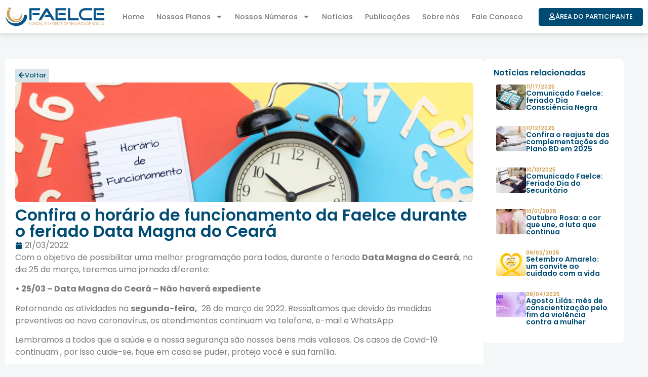

--- FILE ---
content_type: text/html; charset=UTF-8
request_url: https://faelce.com.br/2022/03/21/confira-o-horario-de-funcionamento-da-faelce-durante-o-feriado-data-magna-do-ceara-2/
body_size: 21201
content:
<!doctype html>
<html lang="pt-BR">
<head>
	<meta charset="UTF-8">
	<meta name="viewport" content="width=device-width, initial-scale=1">
	<link rel="profile" href="https://gmpg.org/xfn/11">
	<title>Confira o horário de funcionamento da Faelce durante o feriado Data Magna do Ceará &#8211; Faelce</title>
<meta name='robots' content='max-image-preview:large' />
<link rel="alternate" type="application/rss+xml" title="Feed para Faelce &raquo;" href="https://faelce.com.br/feed/" />
<link rel="alternate" type="application/rss+xml" title="Feed de comentários para Faelce &raquo;" href="https://faelce.com.br/comments/feed/" />
<link rel="alternate" type="application/rss+xml" title="Feed de comentários para Faelce &raquo; Confira o horário de funcionamento da Faelce durante o feriado Data Magna do Ceará" href="https://faelce.com.br/2022/03/21/confira-o-horario-de-funcionamento-da-faelce-durante-o-feriado-data-magna-do-ceara-2/feed/" />
<link rel="alternate" title="oEmbed (JSON)" type="application/json+oembed" href="https://faelce.com.br/wp-json/oembed/1.0/embed?url=https%3A%2F%2Ffaelce.com.br%2F2022%2F03%2F21%2Fconfira-o-horario-de-funcionamento-da-faelce-durante-o-feriado-data-magna-do-ceara-2%2F" />
<link rel="alternate" title="oEmbed (XML)" type="text/xml+oembed" href="https://faelce.com.br/wp-json/oembed/1.0/embed?url=https%3A%2F%2Ffaelce.com.br%2F2022%2F03%2F21%2Fconfira-o-horario-de-funcionamento-da-faelce-durante-o-feriado-data-magna-do-ceara-2%2F&#038;format=xml" />
<style id='wp-img-auto-sizes-contain-inline-css'>
img:is([sizes=auto i],[sizes^="auto," i]){contain-intrinsic-size:3000px 1500px}
/*# sourceURL=wp-img-auto-sizes-contain-inline-css */
</style>
<style id='wp-emoji-styles-inline-css'>

	img.wp-smiley, img.emoji {
		display: inline !important;
		border: none !important;
		box-shadow: none !important;
		height: 1em !important;
		width: 1em !important;
		margin: 0 0.07em !important;
		vertical-align: -0.1em !important;
		background: none !important;
		padding: 0 !important;
	}
/*# sourceURL=wp-emoji-styles-inline-css */
</style>
<link rel='stylesheet' id='wp-block-library-css' href='https://faelce.com.br/wp-includes/css/dist/block-library/style.min.css?ver=6.9' media='all' />
<style id='wp-block-paragraph-inline-css'>
.is-small-text{font-size:.875em}.is-regular-text{font-size:1em}.is-large-text{font-size:2.25em}.is-larger-text{font-size:3em}.has-drop-cap:not(:focus):first-letter{float:left;font-size:8.4em;font-style:normal;font-weight:100;line-height:.68;margin:.05em .1em 0 0;text-transform:uppercase}body.rtl .has-drop-cap:not(:focus):first-letter{float:none;margin-left:.1em}p.has-drop-cap.has-background{overflow:hidden}:root :where(p.has-background){padding:1.25em 2.375em}:where(p.has-text-color:not(.has-link-color)) a{color:inherit}p.has-text-align-left[style*="writing-mode:vertical-lr"],p.has-text-align-right[style*="writing-mode:vertical-rl"]{rotate:180deg}
/*# sourceURL=https://faelce.com.br/wp-includes/blocks/paragraph/style.min.css */
</style>
<style id='global-styles-inline-css'>
:root{--wp--preset--aspect-ratio--square: 1;--wp--preset--aspect-ratio--4-3: 4/3;--wp--preset--aspect-ratio--3-4: 3/4;--wp--preset--aspect-ratio--3-2: 3/2;--wp--preset--aspect-ratio--2-3: 2/3;--wp--preset--aspect-ratio--16-9: 16/9;--wp--preset--aspect-ratio--9-16: 9/16;--wp--preset--color--black: #000000;--wp--preset--color--cyan-bluish-gray: #abb8c3;--wp--preset--color--white: #ffffff;--wp--preset--color--pale-pink: #f78da7;--wp--preset--color--vivid-red: #cf2e2e;--wp--preset--color--luminous-vivid-orange: #ff6900;--wp--preset--color--luminous-vivid-amber: #fcb900;--wp--preset--color--light-green-cyan: #7bdcb5;--wp--preset--color--vivid-green-cyan: #00d084;--wp--preset--color--pale-cyan-blue: #8ed1fc;--wp--preset--color--vivid-cyan-blue: #0693e3;--wp--preset--color--vivid-purple: #9b51e0;--wp--preset--gradient--vivid-cyan-blue-to-vivid-purple: linear-gradient(135deg,rgb(6,147,227) 0%,rgb(155,81,224) 100%);--wp--preset--gradient--light-green-cyan-to-vivid-green-cyan: linear-gradient(135deg,rgb(122,220,180) 0%,rgb(0,208,130) 100%);--wp--preset--gradient--luminous-vivid-amber-to-luminous-vivid-orange: linear-gradient(135deg,rgb(252,185,0) 0%,rgb(255,105,0) 100%);--wp--preset--gradient--luminous-vivid-orange-to-vivid-red: linear-gradient(135deg,rgb(255,105,0) 0%,rgb(207,46,46) 100%);--wp--preset--gradient--very-light-gray-to-cyan-bluish-gray: linear-gradient(135deg,rgb(238,238,238) 0%,rgb(169,184,195) 100%);--wp--preset--gradient--cool-to-warm-spectrum: linear-gradient(135deg,rgb(74,234,220) 0%,rgb(151,120,209) 20%,rgb(207,42,186) 40%,rgb(238,44,130) 60%,rgb(251,105,98) 80%,rgb(254,248,76) 100%);--wp--preset--gradient--blush-light-purple: linear-gradient(135deg,rgb(255,206,236) 0%,rgb(152,150,240) 100%);--wp--preset--gradient--blush-bordeaux: linear-gradient(135deg,rgb(254,205,165) 0%,rgb(254,45,45) 50%,rgb(107,0,62) 100%);--wp--preset--gradient--luminous-dusk: linear-gradient(135deg,rgb(255,203,112) 0%,rgb(199,81,192) 50%,rgb(65,88,208) 100%);--wp--preset--gradient--pale-ocean: linear-gradient(135deg,rgb(255,245,203) 0%,rgb(182,227,212) 50%,rgb(51,167,181) 100%);--wp--preset--gradient--electric-grass: linear-gradient(135deg,rgb(202,248,128) 0%,rgb(113,206,126) 100%);--wp--preset--gradient--midnight: linear-gradient(135deg,rgb(2,3,129) 0%,rgb(40,116,252) 100%);--wp--preset--font-size--small: 13px;--wp--preset--font-size--medium: 20px;--wp--preset--font-size--large: 36px;--wp--preset--font-size--x-large: 42px;--wp--preset--spacing--20: 0.44rem;--wp--preset--spacing--30: 0.67rem;--wp--preset--spacing--40: 1rem;--wp--preset--spacing--50: 1.5rem;--wp--preset--spacing--60: 2.25rem;--wp--preset--spacing--70: 3.38rem;--wp--preset--spacing--80: 5.06rem;--wp--preset--shadow--natural: 6px 6px 9px rgba(0, 0, 0, 0.2);--wp--preset--shadow--deep: 12px 12px 50px rgba(0, 0, 0, 0.4);--wp--preset--shadow--sharp: 6px 6px 0px rgba(0, 0, 0, 0.2);--wp--preset--shadow--outlined: 6px 6px 0px -3px rgb(255, 255, 255), 6px 6px rgb(0, 0, 0);--wp--preset--shadow--crisp: 6px 6px 0px rgb(0, 0, 0);}:where(.is-layout-flex){gap: 0.5em;}:where(.is-layout-grid){gap: 0.5em;}body .is-layout-flex{display: flex;}.is-layout-flex{flex-wrap: wrap;align-items: center;}.is-layout-flex > :is(*, div){margin: 0;}body .is-layout-grid{display: grid;}.is-layout-grid > :is(*, div){margin: 0;}:where(.wp-block-columns.is-layout-flex){gap: 2em;}:where(.wp-block-columns.is-layout-grid){gap: 2em;}:where(.wp-block-post-template.is-layout-flex){gap: 1.25em;}:where(.wp-block-post-template.is-layout-grid){gap: 1.25em;}.has-black-color{color: var(--wp--preset--color--black) !important;}.has-cyan-bluish-gray-color{color: var(--wp--preset--color--cyan-bluish-gray) !important;}.has-white-color{color: var(--wp--preset--color--white) !important;}.has-pale-pink-color{color: var(--wp--preset--color--pale-pink) !important;}.has-vivid-red-color{color: var(--wp--preset--color--vivid-red) !important;}.has-luminous-vivid-orange-color{color: var(--wp--preset--color--luminous-vivid-orange) !important;}.has-luminous-vivid-amber-color{color: var(--wp--preset--color--luminous-vivid-amber) !important;}.has-light-green-cyan-color{color: var(--wp--preset--color--light-green-cyan) !important;}.has-vivid-green-cyan-color{color: var(--wp--preset--color--vivid-green-cyan) !important;}.has-pale-cyan-blue-color{color: var(--wp--preset--color--pale-cyan-blue) !important;}.has-vivid-cyan-blue-color{color: var(--wp--preset--color--vivid-cyan-blue) !important;}.has-vivid-purple-color{color: var(--wp--preset--color--vivid-purple) !important;}.has-black-background-color{background-color: var(--wp--preset--color--black) !important;}.has-cyan-bluish-gray-background-color{background-color: var(--wp--preset--color--cyan-bluish-gray) !important;}.has-white-background-color{background-color: var(--wp--preset--color--white) !important;}.has-pale-pink-background-color{background-color: var(--wp--preset--color--pale-pink) !important;}.has-vivid-red-background-color{background-color: var(--wp--preset--color--vivid-red) !important;}.has-luminous-vivid-orange-background-color{background-color: var(--wp--preset--color--luminous-vivid-orange) !important;}.has-luminous-vivid-amber-background-color{background-color: var(--wp--preset--color--luminous-vivid-amber) !important;}.has-light-green-cyan-background-color{background-color: var(--wp--preset--color--light-green-cyan) !important;}.has-vivid-green-cyan-background-color{background-color: var(--wp--preset--color--vivid-green-cyan) !important;}.has-pale-cyan-blue-background-color{background-color: var(--wp--preset--color--pale-cyan-blue) !important;}.has-vivid-cyan-blue-background-color{background-color: var(--wp--preset--color--vivid-cyan-blue) !important;}.has-vivid-purple-background-color{background-color: var(--wp--preset--color--vivid-purple) !important;}.has-black-border-color{border-color: var(--wp--preset--color--black) !important;}.has-cyan-bluish-gray-border-color{border-color: var(--wp--preset--color--cyan-bluish-gray) !important;}.has-white-border-color{border-color: var(--wp--preset--color--white) !important;}.has-pale-pink-border-color{border-color: var(--wp--preset--color--pale-pink) !important;}.has-vivid-red-border-color{border-color: var(--wp--preset--color--vivid-red) !important;}.has-luminous-vivid-orange-border-color{border-color: var(--wp--preset--color--luminous-vivid-orange) !important;}.has-luminous-vivid-amber-border-color{border-color: var(--wp--preset--color--luminous-vivid-amber) !important;}.has-light-green-cyan-border-color{border-color: var(--wp--preset--color--light-green-cyan) !important;}.has-vivid-green-cyan-border-color{border-color: var(--wp--preset--color--vivid-green-cyan) !important;}.has-pale-cyan-blue-border-color{border-color: var(--wp--preset--color--pale-cyan-blue) !important;}.has-vivid-cyan-blue-border-color{border-color: var(--wp--preset--color--vivid-cyan-blue) !important;}.has-vivid-purple-border-color{border-color: var(--wp--preset--color--vivid-purple) !important;}.has-vivid-cyan-blue-to-vivid-purple-gradient-background{background: var(--wp--preset--gradient--vivid-cyan-blue-to-vivid-purple) !important;}.has-light-green-cyan-to-vivid-green-cyan-gradient-background{background: var(--wp--preset--gradient--light-green-cyan-to-vivid-green-cyan) !important;}.has-luminous-vivid-amber-to-luminous-vivid-orange-gradient-background{background: var(--wp--preset--gradient--luminous-vivid-amber-to-luminous-vivid-orange) !important;}.has-luminous-vivid-orange-to-vivid-red-gradient-background{background: var(--wp--preset--gradient--luminous-vivid-orange-to-vivid-red) !important;}.has-very-light-gray-to-cyan-bluish-gray-gradient-background{background: var(--wp--preset--gradient--very-light-gray-to-cyan-bluish-gray) !important;}.has-cool-to-warm-spectrum-gradient-background{background: var(--wp--preset--gradient--cool-to-warm-spectrum) !important;}.has-blush-light-purple-gradient-background{background: var(--wp--preset--gradient--blush-light-purple) !important;}.has-blush-bordeaux-gradient-background{background: var(--wp--preset--gradient--blush-bordeaux) !important;}.has-luminous-dusk-gradient-background{background: var(--wp--preset--gradient--luminous-dusk) !important;}.has-pale-ocean-gradient-background{background: var(--wp--preset--gradient--pale-ocean) !important;}.has-electric-grass-gradient-background{background: var(--wp--preset--gradient--electric-grass) !important;}.has-midnight-gradient-background{background: var(--wp--preset--gradient--midnight) !important;}.has-small-font-size{font-size: var(--wp--preset--font-size--small) !important;}.has-medium-font-size{font-size: var(--wp--preset--font-size--medium) !important;}.has-large-font-size{font-size: var(--wp--preset--font-size--large) !important;}.has-x-large-font-size{font-size: var(--wp--preset--font-size--x-large) !important;}
/*# sourceURL=global-styles-inline-css */
</style>

<style id='classic-theme-styles-inline-css'>
/*! This file is auto-generated */
.wp-block-button__link{color:#fff;background-color:#32373c;border-radius:9999px;box-shadow:none;text-decoration:none;padding:calc(.667em + 2px) calc(1.333em + 2px);font-size:1.125em}.wp-block-file__button{background:#32373c;color:#fff;text-decoration:none}
/*# sourceURL=/wp-includes/css/classic-themes.min.css */
</style>
<link rel='stylesheet' id='jet-engine-frontend-css' href='https://faelce.com.br/wp-content/plugins/jet-engine/assets/css/frontend.css?ver=3.6.2' media='all' />
<link rel='stylesheet' id='hello-elementor-css' href='https://faelce.com.br/wp-content/themes/hello-elementor/style.min.css?ver=2.8.1' media='all' />
<link rel='stylesheet' id='hello-elementor-theme-style-css' href='https://faelce.com.br/wp-content/themes/hello-elementor/theme.min.css?ver=2.8.1' media='all' />
<link rel='stylesheet' id='elementor-frontend-css' href='https://faelce.com.br/wp-content/uploads/elementor/css/custom-frontend-lite.min.css?ver=1735924755' media='all' />
<link rel='stylesheet' id='elementor-post-6-css' href='https://faelce.com.br/wp-content/uploads/elementor/css/post-6.css?ver=1735924755' media='all' />
<link rel='stylesheet' id='jet-popup-frontend-css' href='https://faelce.com.br/wp-content/plugins/jet-popup/assets/css/jet-popup-frontend.css?ver=2.0.1' media='all' />
<link rel='stylesheet' id='swiper-css' href='https://faelce.com.br/wp-content/plugins/elementor/assets/lib/swiper/v8/css/swiper.min.css?ver=8.4.5' media='all' />
<link rel='stylesheet' id='elementor-pro-css' href='https://faelce.com.br/wp-content/uploads/elementor/css/custom-pro-frontend-lite.min.css?ver=1735924755' media='all' />
<link rel='stylesheet' id='elementor-global-css' href='https://faelce.com.br/wp-content/uploads/elementor/css/global.css?ver=1735924756' media='all' />
<link rel='stylesheet' id='elementor-post-12-css' href='https://faelce.com.br/wp-content/uploads/elementor/css/post-12.css?ver=1735924756' media='all' />
<link rel='stylesheet' id='elementor-post-322-css' href='https://faelce.com.br/wp-content/uploads/elementor/css/post-322.css?ver=1758775095' media='all' />
<link rel='stylesheet' id='elementor-post-573-css' href='https://faelce.com.br/wp-content/uploads/elementor/css/post-573.css?ver=1735924843' media='all' />
<link rel='stylesheet' id='elementor-post-577-css' href='https://faelce.com.br/wp-content/uploads/elementor/css/post-577.css?ver=1735924843' media='all' />
<link rel='stylesheet' id='elementor-post-5612-css' href='https://faelce.com.br/wp-content/uploads/elementor/css/post-5612.css?ver=1735924757' media='all' />
<link rel='stylesheet' id='elementor-post-1181-css' href='https://faelce.com.br/wp-content/uploads/elementor/css/post-1181.css?ver=1735924757' media='all' />
<link rel='stylesheet' id='google-fonts-1-css' href='https://fonts.googleapis.com/css?family=Poppins%3A100%2C100italic%2C200%2C200italic%2C300%2C300italic%2C400%2C400italic%2C500%2C500italic%2C600%2C600italic%2C700%2C700italic%2C800%2C800italic%2C900%2C900italic&#038;display=swap&#038;ver=6.9' media='all' />
<link rel="preconnect" href="https://fonts.gstatic.com/" crossorigin><script src="https://faelce.com.br/wp-includes/js/jquery/jquery.min.js?ver=3.7.1" id="jquery-core-js"></script>
<script src="https://faelce.com.br/wp-includes/js/jquery/jquery-migrate.min.js?ver=3.4.1" id="jquery-migrate-js"></script>
<link rel="https://api.w.org/" href="https://faelce.com.br/wp-json/" /><link rel="alternate" title="JSON" type="application/json" href="https://faelce.com.br/wp-json/wp/v2/posts/3402" /><link rel="EditURI" type="application/rsd+xml" title="RSD" href="https://faelce.com.br/xmlrpc.php?rsd" />
<link rel="canonical" href="https://faelce.com.br/2022/03/21/confira-o-horario-de-funcionamento-da-faelce-durante-o-feriado-data-magna-do-ceara-2/" />
<link rel='shortlink' href='https://faelce.com.br/?p=3402' />
<meta name="generator" content="Elementor 3.23.4; features: e_optimized_css_loading, e_font_icon_svg, additional_custom_breakpoints, e_lazyload; settings: css_print_method-external, google_font-enabled, font_display-swap">
<!-- Google tag (gtag.js) -->
<script async src="https://www.googletagmanager.com/gtag/js?id=G-JTKD2J7CMD"></script>
<script>
  window.dataLayer = window.dataLayer || [];
  function gtag(){dataLayer.push(arguments);}
  gtag('js', new Date());

  gtag('config', 'G-JTKD2J7CMD');
</script>
			<style>
				.e-con.e-parent:nth-of-type(n+4):not(.e-lazyloaded):not(.e-no-lazyload),
				.e-con.e-parent:nth-of-type(n+4):not(.e-lazyloaded):not(.e-no-lazyload) * {
					background-image: none !important;
				}
				@media screen and (max-height: 1024px) {
					.e-con.e-parent:nth-of-type(n+3):not(.e-lazyloaded):not(.e-no-lazyload),
					.e-con.e-parent:nth-of-type(n+3):not(.e-lazyloaded):not(.e-no-lazyload) * {
						background-image: none !important;
					}
				}
				@media screen and (max-height: 640px) {
					.e-con.e-parent:nth-of-type(n+2):not(.e-lazyloaded):not(.e-no-lazyload),
					.e-con.e-parent:nth-of-type(n+2):not(.e-lazyloaded):not(.e-no-lazyload) * {
						background-image: none !important;
					}
				}
			</style>
			<style id="uagb-style-conditional-extension">@media (min-width: 1025px){body .uag-hide-desktop.uagb-google-map__wrap,body .uag-hide-desktop{display:none !important}}@media (min-width: 768px) and (max-width: 1024px){body .uag-hide-tab.uagb-google-map__wrap,body .uag-hide-tab{display:none !important}}@media (max-width: 767px){body .uag-hide-mob.uagb-google-map__wrap,body .uag-hide-mob{display:none !important}}</style><style id="uagb-style-frontend-3402">.uag-blocks-common-selector{z-index:var(--z-index-desktop) !important}@media (max-width: 976px){.uag-blocks-common-selector{z-index:var(--z-index-tablet) !important}}@media (max-width: 767px){.uag-blocks-common-selector{z-index:var(--z-index-mobile) !important}}
</style><link rel="icon" href="https://faelce.com.br/wp-content/uploads/2023/10/cropped-favicon-faelce_Prancheta-1-32x32.png" sizes="32x32" />
<link rel="icon" href="https://faelce.com.br/wp-content/uploads/2023/10/cropped-favicon-faelce_Prancheta-1-192x192.png" sizes="192x192" />
<link rel="apple-touch-icon" href="https://faelce.com.br/wp-content/uploads/2023/10/cropped-favicon-faelce_Prancheta-1-180x180.png" />
<meta name="msapplication-TileImage" content="https://faelce.com.br/wp-content/uploads/2023/10/cropped-favicon-faelce_Prancheta-1-270x270.png" />
<link rel='stylesheet' id='elementor-post-6618-css' href='https://faelce.com.br/wp-content/uploads/elementor/css/post-6618.css?ver=1758775097' media='all' />
<link rel='stylesheet' id='elementor-post-6669-css' href='https://faelce.com.br/wp-content/uploads/elementor/css/post-6669.css?ver=1758775097' media='all' />
</head>
<body class="wp-singular post-template-default single single-post postid-3402 single-format-standard wp-custom-logo wp-theme-hello-elementor elementor-default elementor-kit-6 elementor-page-573">


<a class="skip-link screen-reader-text" href="#content">Pular para o conteúdo</a>

		<div data-elementor-type="header" data-elementor-id="12" class="elementor elementor-12 elementor-location-header" data-elementor-post-type="elementor_library">
			<div class="elementor-element elementor-element-1a85029 e-flex e-con-boxed e-con e-parent" data-id="1a85029" data-element_type="container" data-settings="{&quot;background_background&quot;:&quot;classic&quot;,&quot;jet_parallax_layout_list&quot;:[],&quot;sticky&quot;:&quot;top&quot;,&quot;sticky_on&quot;:[&quot;widescreen&quot;,&quot;desktop&quot;,&quot;laptop&quot;,&quot;tablet&quot;,&quot;mobile&quot;],&quot;sticky_offset&quot;:0,&quot;sticky_effects_offset&quot;:0}">
					<div class="e-con-inner">
				<div class="elementor-element elementor-element-74d13a8 elementor-widget-mobile__width-inherit elementor-widget elementor-widget-theme-site-logo elementor-widget-image" data-id="74d13a8" data-element_type="widget" data-widget_type="theme-site-logo.default">
				<div class="elementor-widget-container">
			<style>/*! elementor - v3.23.0 - 05-08-2024 */
.elementor-widget-image{text-align:center}.elementor-widget-image a{display:inline-block}.elementor-widget-image a img[src$=".svg"]{width:48px}.elementor-widget-image img{vertical-align:middle;display:inline-block}</style>						<a href="https://faelce.com.br">
			<img width="390" height="75" src="https://faelce.com.br/wp-content/uploads/2023/08/cropped-cropped-logo-faelce.png" class="attachment-full size-full wp-image-15" alt="" srcset="https://faelce.com.br/wp-content/uploads/2023/08/cropped-cropped-logo-faelce.png 390w, https://faelce.com.br/wp-content/uploads/2023/08/cropped-cropped-logo-faelce-300x58.png 300w" sizes="(max-width: 390px) 100vw, 390px" />				</a>
									</div>
				</div>
				<div class="elementor-element elementor-element-2e8971a elementor-widget__width-auto elementor-nav-menu--stretch elementor-nav-menu--dropdown-tablet elementor-nav-menu__text-align-aside elementor-nav-menu--toggle elementor-nav-menu--burger elementor-widget elementor-widget-nav-menu" data-id="2e8971a" data-element_type="widget" data-settings="{&quot;full_width&quot;:&quot;stretch&quot;,&quot;layout&quot;:&quot;horizontal&quot;,&quot;submenu_icon&quot;:{&quot;value&quot;:&quot;&lt;svg class=\&quot;e-font-icon-svg e-fas-caret-down\&quot; viewBox=\&quot;0 0 320 512\&quot; xmlns=\&quot;http:\/\/www.w3.org\/2000\/svg\&quot;&gt;&lt;path d=\&quot;M31.3 192h257.3c17.8 0 26.7 21.5 14.1 34.1L174.1 354.8c-7.8 7.8-20.5 7.8-28.3 0L17.2 226.1C4.6 213.5 13.5 192 31.3 192z\&quot;&gt;&lt;\/path&gt;&lt;\/svg&gt;&quot;,&quot;library&quot;:&quot;fa-solid&quot;},&quot;toggle&quot;:&quot;burger&quot;}" data-widget_type="nav-menu.default">
				<div class="elementor-widget-container">
			<link rel="stylesheet" href="https://faelce.com.br/wp-content/uploads/elementor/css/custom-pro-widget-nav-menu.min.css?ver=1735924757?ver=1735924757">			<nav aria-label="Menu" class="elementor-nav-menu--main elementor-nav-menu__container elementor-nav-menu--layout-horizontal e--pointer-underline e--animation-fade">
				<ul id="menu-1-2e8971a" class="elementor-nav-menu"><li class="menu-item menu-item-type-post_type menu-item-object-page menu-item-home menu-item-536"><a href="https://faelce.com.br/" class="elementor-item">Home</a></li>
<li class="menu-item menu-item-type-post_type menu-item-object-page menu-item-has-children menu-item-622"><a href="https://faelce.com.br/planos-de-beneficios/" class="elementor-item">Nossos Planos</a>
<ul class="sub-menu elementor-nav-menu--dropdown">
	<li class="menu-item menu-item-type-post_type menu-item-object-page menu-item-621"><a href="https://faelce.com.br/plano-bd/" class="elementor-sub-item">Plano BD</a></li>
	<li class="menu-item menu-item-type-post_type menu-item-object-page menu-item-620"><a href="https://faelce.com.br/plano-cd/" class="elementor-sub-item">Plano CD</a></li>
	<li class="menu-item menu-item-type-post_type menu-item-object-page menu-item-6345"><a href="https://faelce.com.br/plano-pga/" class="elementor-sub-item">PGA</a></li>
</ul>
</li>
<li class="menu-item menu-item-type-post_type menu-item-object-page menu-item-has-children menu-item-1177"><a href="https://faelce.com.br/nossos-numeros/" class="elementor-item">Nossos Números</a>
<ul class="sub-menu elementor-nav-menu--dropdown">
	<li class="menu-item menu-item-type-post_type menu-item-object-page menu-item-1180"><a href="https://faelce.com.br/nossos-numeros/nossos-numeros-investimentos/" class="elementor-sub-item">Investimentos</a></li>
	<li class="menu-item menu-item-type-post_type menu-item-object-page menu-item-1179"><a href="https://faelce.com.br/nossos-numeros/nossos-numeros-informacoes-contabeis/" class="elementor-sub-item">Informações Contábeis</a></li>
	<li class="menu-item menu-item-type-post_type menu-item-object-page menu-item-1178"><a href="https://faelce.com.br/nossos-numeros/nossos-numeros-seguridade/" class="elementor-sub-item">Seguridade</a></li>
</ul>
</li>
<li class="menu-item menu-item-type-post_type menu-item-object-page menu-item-569"><a href="https://faelce.com.br/noticias/" class="elementor-item">Notícias</a></li>
<li class="menu-item menu-item-type-post_type menu-item-object-page menu-item-815"><a href="https://faelce.com.br/publicacoes/" class="elementor-item">Publicações</a></li>
<li class="menu-item menu-item-type-post_type menu-item-object-page menu-item-1226"><a href="https://faelce.com.br/sobre-a-faelce/" class="elementor-item">Sobre nós</a></li>
<li class="menu-item menu-item-type-post_type menu-item-object-page menu-item-528"><a href="https://faelce.com.br/fale-conosco/" class="elementor-item">Fale Conosco</a></li>
</ul>			</nav>
					<div class="elementor-menu-toggle" role="button" tabindex="0" aria-label="Menu Toggle" aria-expanded="false">
			<svg aria-hidden="true" role="presentation" class="elementor-menu-toggle__icon--open e-font-icon-svg e-eicon-menu-bar" viewBox="0 0 1000 1000" xmlns="http://www.w3.org/2000/svg"><path d="M104 333H896C929 333 958 304 958 271S929 208 896 208H104C71 208 42 237 42 271S71 333 104 333ZM104 583H896C929 583 958 554 958 521S929 458 896 458H104C71 458 42 487 42 521S71 583 104 583ZM104 833H896C929 833 958 804 958 771S929 708 896 708H104C71 708 42 737 42 771S71 833 104 833Z"></path></svg><svg aria-hidden="true" role="presentation" class="elementor-menu-toggle__icon--close e-font-icon-svg e-eicon-close" viewBox="0 0 1000 1000" xmlns="http://www.w3.org/2000/svg"><path d="M742 167L500 408 258 167C246 154 233 150 217 150 196 150 179 158 167 167 154 179 150 196 150 212 150 229 154 242 171 254L408 500 167 742C138 771 138 800 167 829 196 858 225 858 254 829L496 587 738 829C750 842 767 846 783 846 800 846 817 842 829 829 842 817 846 804 846 783 846 767 842 750 829 737L588 500 833 258C863 229 863 200 833 171 804 137 775 137 742 167Z"></path></svg>			<span class="elementor-screen-only">Menu</span>
		</div>
					<nav class="elementor-nav-menu--dropdown elementor-nav-menu__container" aria-hidden="true">
				<ul id="menu-2-2e8971a" class="elementor-nav-menu"><li class="menu-item menu-item-type-post_type menu-item-object-page menu-item-home menu-item-536"><a href="https://faelce.com.br/" class="elementor-item" tabindex="-1">Home</a></li>
<li class="menu-item menu-item-type-post_type menu-item-object-page menu-item-has-children menu-item-622"><a href="https://faelce.com.br/planos-de-beneficios/" class="elementor-item" tabindex="-1">Nossos Planos</a>
<ul class="sub-menu elementor-nav-menu--dropdown">
	<li class="menu-item menu-item-type-post_type menu-item-object-page menu-item-621"><a href="https://faelce.com.br/plano-bd/" class="elementor-sub-item" tabindex="-1">Plano BD</a></li>
	<li class="menu-item menu-item-type-post_type menu-item-object-page menu-item-620"><a href="https://faelce.com.br/plano-cd/" class="elementor-sub-item" tabindex="-1">Plano CD</a></li>
	<li class="menu-item menu-item-type-post_type menu-item-object-page menu-item-6345"><a href="https://faelce.com.br/plano-pga/" class="elementor-sub-item" tabindex="-1">PGA</a></li>
</ul>
</li>
<li class="menu-item menu-item-type-post_type menu-item-object-page menu-item-has-children menu-item-1177"><a href="https://faelce.com.br/nossos-numeros/" class="elementor-item" tabindex="-1">Nossos Números</a>
<ul class="sub-menu elementor-nav-menu--dropdown">
	<li class="menu-item menu-item-type-post_type menu-item-object-page menu-item-1180"><a href="https://faelce.com.br/nossos-numeros/nossos-numeros-investimentos/" class="elementor-sub-item" tabindex="-1">Investimentos</a></li>
	<li class="menu-item menu-item-type-post_type menu-item-object-page menu-item-1179"><a href="https://faelce.com.br/nossos-numeros/nossos-numeros-informacoes-contabeis/" class="elementor-sub-item" tabindex="-1">Informações Contábeis</a></li>
	<li class="menu-item menu-item-type-post_type menu-item-object-page menu-item-1178"><a href="https://faelce.com.br/nossos-numeros/nossos-numeros-seguridade/" class="elementor-sub-item" tabindex="-1">Seguridade</a></li>
</ul>
</li>
<li class="menu-item menu-item-type-post_type menu-item-object-page menu-item-569"><a href="https://faelce.com.br/noticias/" class="elementor-item" tabindex="-1">Notícias</a></li>
<li class="menu-item menu-item-type-post_type menu-item-object-page menu-item-815"><a href="https://faelce.com.br/publicacoes/" class="elementor-item" tabindex="-1">Publicações</a></li>
<li class="menu-item menu-item-type-post_type menu-item-object-page menu-item-1226"><a href="https://faelce.com.br/sobre-a-faelce/" class="elementor-item" tabindex="-1">Sobre nós</a></li>
<li class="menu-item menu-item-type-post_type menu-item-object-page menu-item-528"><a href="https://faelce.com.br/fale-conosco/" class="elementor-item" tabindex="-1">Fale Conosco</a></li>
</ul>			</nav>
				</div>
				</div>
				<div class="elementor-element elementor-element-72521ee elementor-mobile-align-justify elementor-widget-mobile__width-auto elementor-widget elementor-widget-button" data-id="72521ee" data-element_type="widget" data-widget_type="button.default">
				<div class="elementor-widget-container">
					<div class="elementor-button-wrapper">
			<a class="elementor-button elementor-button-link elementor-size-xs" href="https://ww2.faelce.com.br/portal/#/login">
						<span class="elementor-button-content-wrapper">
						<span class="elementor-button-icon">
				<svg aria-hidden="true" class="e-font-icon-svg e-far-user" viewBox="0 0 448 512" xmlns="http://www.w3.org/2000/svg"><path d="M313.6 304c-28.7 0-42.5 16-89.6 16-47.1 0-60.8-16-89.6-16C60.2 304 0 364.2 0 438.4V464c0 26.5 21.5 48 48 48h352c26.5 0 48-21.5 48-48v-25.6c0-74.2-60.2-134.4-134.4-134.4zM400 464H48v-25.6c0-47.6 38.8-86.4 86.4-86.4 14.6 0 38.3 16 89.6 16 51.7 0 74.9-16 89.6-16 47.6 0 86.4 38.8 86.4 86.4V464zM224 288c79.5 0 144-64.5 144-144S303.5 0 224 0 80 64.5 80 144s64.5 144 144 144zm0-240c52.9 0 96 43.1 96 96s-43.1 96-96 96-96-43.1-96-96 43.1-96 96-96z"></path></svg>			</span>
									<span class="elementor-button-text">ÁREA DO PARTICIPANTE</span>
					</span>
					</a>
		</div>
				</div>
				</div>
					</div>
				</div>
				</div>
				<div data-elementor-type="single-post" data-elementor-id="573" class="elementor elementor-573 elementor-location-single post-3402 post type-post status-publish format-standard has-post-thumbnail hentry category-da-redacao" data-elementor-post-type="elementor_library">
			<div class="elementor-element elementor-element-1096da6 e-flex e-con-boxed e-con e-parent" data-id="1096da6" data-element_type="container" data-settings="{&quot;jet_parallax_layout_list&quot;:[]}">
					<div class="e-con-inner">
		<div class="elementor-element elementor-element-1096d5a e-con-full e-flex e-con e-child" data-id="1096d5a" data-element_type="container" data-settings="{&quot;background_background&quot;:&quot;classic&quot;,&quot;jet_parallax_layout_list&quot;:[]}">
				<div class="elementor-element elementor-element-95d08ee elementor-widget elementor-widget-button" data-id="95d08ee" data-element_type="widget" data-widget_type="button.default">
				<div class="elementor-widget-container">
					<div class="elementor-button-wrapper">
			<a class="elementor-button elementor-button-link elementor-size-xs" href="https://faelce.com.br/noticias/">
						<span class="elementor-button-content-wrapper">
						<span class="elementor-button-icon">
				<svg aria-hidden="true" class="e-font-icon-svg e-fas-arrow-left" viewBox="0 0 448 512" xmlns="http://www.w3.org/2000/svg"><path d="M257.5 445.1l-22.2 22.2c-9.4 9.4-24.6 9.4-33.9 0L7 273c-9.4-9.4-9.4-24.6 0-33.9L201.4 44.7c9.4-9.4 24.6-9.4 33.9 0l22.2 22.2c9.5 9.5 9.3 25-.4 34.3L136.6 216H424c13.3 0 24 10.7 24 24v32c0 13.3-10.7 24-24 24H136.6l120.5 114.8c9.8 9.3 10 24.8.4 34.3z"></path></svg>			</span>
									<span class="elementor-button-text">Voltar</span>
					</span>
					</a>
		</div>
				</div>
				</div>
				<div class="elementor-element elementor-element-b72c408 elementor-widget elementor-widget-image" data-id="b72c408" data-element_type="widget" data-widget_type="image.default">
				<div class="elementor-widget-container">
													<img fetchpriority="high" width="800" height="209" src="https://faelce.com.br/wp-content/uploads/2020/03/destaque-site-feriado-1-1-1024x267.png" class="attachment-large size-large wp-image-5223" alt="" srcset="https://faelce.com.br/wp-content/uploads/2020/03/destaque-site-feriado-1-1-1024x267.png 1024w, https://faelce.com.br/wp-content/uploads/2020/03/destaque-site-feriado-1-1-300x78.png 300w, https://faelce.com.br/wp-content/uploads/2020/03/destaque-site-feriado-1-1-768x200.png 768w, https://faelce.com.br/wp-content/uploads/2020/03/destaque-site-feriado-1-1-1536x400.png 1536w, https://faelce.com.br/wp-content/uploads/2020/03/destaque-site-feriado-1-1.png 1920w" sizes="(max-width: 800px) 100vw, 800px" />													</div>
				</div>
				<div class="elementor-element elementor-element-df1b76c elementor-widget elementor-widget-theme-post-title elementor-page-title elementor-widget-heading" data-id="df1b76c" data-element_type="widget" data-widget_type="theme-post-title.default">
				<div class="elementor-widget-container">
			<style>/*! elementor - v3.23.0 - 05-08-2024 */
.elementor-heading-title{padding:0;margin:0;line-height:1}.elementor-widget-heading .elementor-heading-title[class*=elementor-size-]>a{color:inherit;font-size:inherit;line-height:inherit}.elementor-widget-heading .elementor-heading-title.elementor-size-small{font-size:15px}.elementor-widget-heading .elementor-heading-title.elementor-size-medium{font-size:19px}.elementor-widget-heading .elementor-heading-title.elementor-size-large{font-size:29px}.elementor-widget-heading .elementor-heading-title.elementor-size-xl{font-size:39px}.elementor-widget-heading .elementor-heading-title.elementor-size-xxl{font-size:59px}</style><h2 class="elementor-heading-title elementor-size-default">Confira o horário de funcionamento da Faelce durante o feriado Data Magna do Ceará</h2>		</div>
				</div>
				<div class="elementor-element elementor-element-7edd3d8 elementor-widget elementor-widget-post-info" data-id="7edd3d8" data-element_type="widget" data-widget_type="post-info.default">
				<div class="elementor-widget-container">
			<link rel="stylesheet" href="https://faelce.com.br/wp-content/uploads/elementor/css/custom-widget-icon-list.min.css?ver=1735924757"><link rel="stylesheet" href="https://faelce.com.br/wp-content/plugins/elementor-pro/assets/css/widget-theme-elements.min.css?ver=1724150998">		<ul class="elementor-inline-items elementor-icon-list-items elementor-post-info">
								<li class="elementor-icon-list-item elementor-repeater-item-238399e elementor-inline-item" itemprop="datePublished">
						<a href="https://faelce.com.br/2022/03/21/">
											<span class="elementor-icon-list-icon">
								<svg aria-hidden="true" class="e-font-icon-svg e-fas-calendar" viewBox="0 0 448 512" xmlns="http://www.w3.org/2000/svg"><path d="M12 192h424c6.6 0 12 5.4 12 12v260c0 26.5-21.5 48-48 48H48c-26.5 0-48-21.5-48-48V204c0-6.6 5.4-12 12-12zm436-44v-36c0-26.5-21.5-48-48-48h-48V12c0-6.6-5.4-12-12-12h-40c-6.6 0-12 5.4-12 12v52H160V12c0-6.6-5.4-12-12-12h-40c-6.6 0-12 5.4-12 12v52H48C21.5 64 0 85.5 0 112v36c0 6.6 5.4 12 12 12h424c6.6 0 12-5.4 12-12z"></path></svg>							</span>
									<span class="elementor-icon-list-text elementor-post-info__item elementor-post-info__item--type-date">
										<time>21/03/2022</time>					</span>
									</a>
				</li>
				</ul>
				</div>
				</div>
				<div class="elementor-element elementor-element-ba1b724 elementor-widget elementor-widget-theme-post-content" data-id="ba1b724" data-element_type="widget" data-widget_type="theme-post-content.default">
				<div class="elementor-widget-container">
			
<p>Com o objetivo de possibilitar uma melhor programação para todos, durante o feriado <strong>Data Magna do Ceará</strong>, no dia 25 de março, teremos uma jornada diferente:</p>



<p><strong>• 25/03 – Data Magna do Ceará &#8211; Não haverá expediente </strong></p>



<p>Retornando as atividades na <strong>segunda-feira,</strong>  28 de março de 2022. Ressaltamos que devido às medidas preventivas ao novo coronavírus, os atendimentos continuam via telefone, e-mail e WhatsApp.</p>



<p>Lembramos a todos que a saúde e a nossa segurança são nossos bens mais valiosos. Os casos de Covid-19 continuam , por isso cuide-se, fique em casa se puder, proteja você e sua família.</p>



<p>Desejamos um carnaval em paz, com segurança e livre de Covid.</p>



<p><strong>Mais Informações</strong></p>



<p><strong>Telefone:</strong>&nbsp;(85) 3452.6544 | 0800 280 3020</p>



<p><strong>Celular Faelce e WhatsApp:</strong>&nbsp;(85) 9 9635.4933</p>



<p><strong>E-mail:</strong>&nbsp;<a href="/cdn-cgi/l/email-protection#e88e898d848b8da88e898d848b8dc68b8785c68a9a"><span class="__cf_email__" data-cfemail="c9afa8aca5aaac89afa8aca5aaace7aaa6a4e7abbb">[email&#160;protected]</span></a><a href="https://faelce.com.br/index.php/noticias/"></a></p>
		</div>
				</div>
				</div>
		<div class="elementor-element elementor-element-cc814dd e-con-full e-flex e-con e-child" data-id="cc814dd" data-element_type="container" data-settings="{&quot;background_background&quot;:&quot;classic&quot;,&quot;jet_parallax_layout_list&quot;:[]}">
				<div class="elementor-element elementor-element-95d2e55 elementor-widget-mobile__width-inherit elementor-widget elementor-widget-heading" data-id="95d2e55" data-element_type="widget" data-widget_type="heading.default">
				<div class="elementor-widget-container">
			<h6 class="elementor-heading-title elementor-size-default">Notícias relacionadas</h6>		</div>
				</div>
				<div class="elementor-element elementor-element-953b3c0 elementor-widget-mobile__width-inherit elementor-widget elementor-widget-jet-listing-grid" data-id="953b3c0" data-element_type="widget" data-settings="{&quot;columns&quot;:&quot;1&quot;}" data-widget_type="jet-listing-grid.default">
				<div class="elementor-widget-container">
			<div class="jet-listing-grid jet-listing"><div class="jet-listing-grid__items grid-col-desk-1 grid-col-tablet-1 grid-col-mobile-1 jet-listing-grid--577" data-queried-id="3402|WP_Post" data-nav="{&quot;enabled&quot;:false,&quot;type&quot;:null,&quot;more_el&quot;:null,&quot;query&quot;:[],&quot;widget_settings&quot;:{&quot;lisitng_id&quot;:577,&quot;posts_num&quot;:6,&quot;columns&quot;:1,&quot;columns_tablet&quot;:1,&quot;columns_mobile&quot;:1,&quot;is_archive_template&quot;:&quot;&quot;,&quot;post_status&quot;:[&quot;publish&quot;],&quot;use_random_posts_num&quot;:&quot;&quot;,&quot;max_posts_num&quot;:9,&quot;not_found_message&quot;:&quot;N\u00e3o h\u00e1 not\u00edcias relacionadas&quot;,&quot;is_masonry&quot;:false,&quot;equal_columns_height&quot;:&quot;&quot;,&quot;use_load_more&quot;:&quot;&quot;,&quot;load_more_id&quot;:&quot;&quot;,&quot;load_more_type&quot;:&quot;click&quot;,&quot;load_more_offset&quot;:{&quot;unit&quot;:&quot;px&quot;,&quot;size&quot;:0,&quot;sizes&quot;:[]},&quot;use_custom_post_types&quot;:&quot;&quot;,&quot;custom_post_types&quot;:[],&quot;hide_widget_if&quot;:&quot;&quot;,&quot;carousel_enabled&quot;:&quot;&quot;,&quot;slides_to_scroll&quot;:&quot;1&quot;,&quot;arrows&quot;:&quot;true&quot;,&quot;arrow_icon&quot;:&quot;fa fa-angle-left&quot;,&quot;dots&quot;:&quot;&quot;,&quot;autoplay&quot;:&quot;true&quot;,&quot;pause_on_hover&quot;:&quot;true&quot;,&quot;autoplay_speed&quot;:5000,&quot;infinite&quot;:&quot;true&quot;,&quot;center_mode&quot;:&quot;&quot;,&quot;effect&quot;:&quot;slide&quot;,&quot;speed&quot;:500,&quot;inject_alternative_items&quot;:&quot;&quot;,&quot;injection_items&quot;:[],&quot;scroll_slider_enabled&quot;:&quot;&quot;,&quot;scroll_slider_on&quot;:[&quot;desktop&quot;,&quot;tablet&quot;,&quot;mobile&quot;],&quot;custom_query&quot;:false,&quot;custom_query_id&quot;:&quot;&quot;,&quot;_element_id&quot;:&quot;&quot;,&quot;collapse_first_last_gap&quot;:false,&quot;list_items_wrapper_tag&quot;:&quot;div&quot;,&quot;list_item_tag&quot;:&quot;div&quot;,&quot;empty_items_wrapper_tag&quot;:&quot;div&quot;}}" data-page="1" data-pages="23" data-listing-source="query" data-listing-id="577" data-query-id="12"><div class="jet-listing-grid__item jet-listing-dynamic-post-6731" data-post-id="6731" ><div class="jet-engine-listing-overlay-wrap" data-url="https://faelce.com.br/2025/11/17/comunicado-faelce-feriado-dia-consciencia-negra/">		<div data-elementor-type="jet-listing-items" data-elementor-id="577" class="elementor elementor-577" data-elementor-post-type="jet-engine">
				<div class="elementor-element elementor-element-8983550 e-flex e-con-boxed e-con e-parent" data-id="8983550" data-element_type="container" data-settings="{&quot;jet_parallax_layout_list&quot;:[],&quot;background_background&quot;:&quot;classic&quot;}">
					<div class="e-con-inner">
				<div class="elementor-element elementor-element-ae17d18 elementor-widget__width-initial elementor-widget elementor-widget-image" data-id="ae17d18" data-element_type="widget" data-widget_type="image.default">
				<div class="elementor-widget-container">
													<img width="300" height="185" src="https://faelce.com.br/wp-content/uploads/2025/02/Chapas-Inscricoes-Eleicoes-Faelce-2025-300x185.png" class="attachment-medium size-medium wp-image-5957" alt="" srcset="https://faelce.com.br/wp-content/uploads/2025/02/Chapas-Inscricoes-Eleicoes-Faelce-2025-300x185.png 300w, https://faelce.com.br/wp-content/uploads/2025/02/Chapas-Inscricoes-Eleicoes-Faelce-2025-1024x630.png 1024w, https://faelce.com.br/wp-content/uploads/2025/02/Chapas-Inscricoes-Eleicoes-Faelce-2025-768x473.png 768w, https://faelce.com.br/wp-content/uploads/2025/02/Chapas-Inscricoes-Eleicoes-Faelce-2025-1536x945.png 1536w, https://faelce.com.br/wp-content/uploads/2025/02/Chapas-Inscricoes-Eleicoes-Faelce-2025-2048x1260.png 2048w" sizes="(max-width: 300px) 100vw, 300px" />													</div>
				</div>
		<div class="elementor-element elementor-element-f9e9d8c e-con-full e-flex e-con e-child" data-id="f9e9d8c" data-element_type="container" data-settings="{&quot;jet_parallax_layout_list&quot;:[]}">
				<div class="elementor-element elementor-element-cc5201d elementor-widget elementor-widget-heading" data-id="cc5201d" data-element_type="widget" data-widget_type="heading.default">
				<div class="elementor-widget-container">
			<h5 class="elementor-heading-title elementor-size-default">11/17/2025</h5>		</div>
				</div>
				<div class="elementor-element elementor-element-25030e8 elementor-widget elementor-widget-heading" data-id="25030e8" data-element_type="widget" data-widget_type="heading.default">
				<div class="elementor-widget-container">
			<h5 class="elementor-heading-title elementor-size-default">Comunicado Faelce: feriado Dia  Consciência Negra</h5>		</div>
				</div>
				</div>
					</div>
				</div>
				</div>
		<a href="https://faelce.com.br/2025/11/17/comunicado-faelce-feriado-dia-consciencia-negra/" class="jet-engine-listing-overlay-link"></a></div></div><div class="jet-listing-grid__item jet-listing-dynamic-post-6705" data-post-id="6705" ><div class="jet-engine-listing-overlay-wrap" data-url="https://faelce.com.br/2025/11/12/confira-o-reajuste-das-complementacoes-do-plano-bd-em-2025/">		<div data-elementor-type="jet-listing-items" data-elementor-id="577" class="elementor elementor-577" data-elementor-post-type="jet-engine">
				<div class="elementor-element elementor-element-8983550 e-flex e-con-boxed e-con e-parent" data-id="8983550" data-element_type="container" data-settings="{&quot;jet_parallax_layout_list&quot;:[],&quot;background_background&quot;:&quot;classic&quot;}">
					<div class="e-con-inner">
				<div class="elementor-element elementor-element-ae17d18 elementor-widget__width-initial elementor-widget elementor-widget-image" data-id="ae17d18" data-element_type="widget" data-widget_type="image.default">
				<div class="elementor-widget-container">
													<img loading="lazy" width="300" height="185" src="https://faelce.com.br/wp-content/uploads/2024/11/Banner-Reajuste-Salarial-2024-300x185.png" class="attachment-medium size-medium wp-image-5799" alt="" srcset="https://faelce.com.br/wp-content/uploads/2024/11/Banner-Reajuste-Salarial-2024-300x185.png 300w, https://faelce.com.br/wp-content/uploads/2024/11/Banner-Reajuste-Salarial-2024-1024x630.png 1024w, https://faelce.com.br/wp-content/uploads/2024/11/Banner-Reajuste-Salarial-2024-768x473.png 768w, https://faelce.com.br/wp-content/uploads/2024/11/Banner-Reajuste-Salarial-2024.png 1300w" sizes="(max-width: 300px) 100vw, 300px" />													</div>
				</div>
		<div class="elementor-element elementor-element-f9e9d8c e-con-full e-flex e-con e-child" data-id="f9e9d8c" data-element_type="container" data-settings="{&quot;jet_parallax_layout_list&quot;:[]}">
				<div class="elementor-element elementor-element-cc5201d elementor-widget elementor-widget-heading" data-id="cc5201d" data-element_type="widget" data-widget_type="heading.default">
				<div class="elementor-widget-container">
			<h5 class="elementor-heading-title elementor-size-default">11/12/2025</h5>		</div>
				</div>
				<div class="elementor-element elementor-element-25030e8 elementor-widget elementor-widget-heading" data-id="25030e8" data-element_type="widget" data-widget_type="heading.default">
				<div class="elementor-widget-container">
			<h5 class="elementor-heading-title elementor-size-default">Confira o reajuste das complementações do Plano BD em 2025</h5>		</div>
				</div>
				</div>
					</div>
				</div>
				</div>
		<a href="https://faelce.com.br/2025/11/12/confira-o-reajuste-das-complementacoes-do-plano-bd-em-2025/" class="jet-engine-listing-overlay-link"></a></div></div><div class="jet-listing-grid__item jet-listing-dynamic-post-6688" data-post-id="6688" ><div class="jet-engine-listing-overlay-wrap" data-url="https://faelce.com.br/2025/10/13/comunicado-faelce-feriado-dia-do-securitario/">		<div data-elementor-type="jet-listing-items" data-elementor-id="577" class="elementor elementor-577" data-elementor-post-type="jet-engine">
				<div class="elementor-element elementor-element-8983550 e-flex e-con-boxed e-con e-parent" data-id="8983550" data-element_type="container" data-settings="{&quot;jet_parallax_layout_list&quot;:[],&quot;background_background&quot;:&quot;classic&quot;}">
					<div class="e-con-inner">
				<div class="elementor-element elementor-element-ae17d18 elementor-widget__width-initial elementor-widget elementor-widget-image" data-id="ae17d18" data-element_type="widget" data-widget_type="image.default">
				<div class="elementor-widget-container">
													<img loading="lazy" width="300" height="185" src="https://faelce.com.br/wp-content/uploads/2025/04/Imagem-Banner-Site-Recadastramento-2025-300x185.png" class="attachment-medium size-medium wp-image-6096" alt="" srcset="https://faelce.com.br/wp-content/uploads/2025/04/Imagem-Banner-Site-Recadastramento-2025-300x185.png 300w, https://faelce.com.br/wp-content/uploads/2025/04/Imagem-Banner-Site-Recadastramento-2025-1024x630.png 1024w, https://faelce.com.br/wp-content/uploads/2025/04/Imagem-Banner-Site-Recadastramento-2025-768x473.png 768w, https://faelce.com.br/wp-content/uploads/2025/04/Imagem-Banner-Site-Recadastramento-2025.png 1300w" sizes="(max-width: 300px) 100vw, 300px" />													</div>
				</div>
		<div class="elementor-element elementor-element-f9e9d8c e-con-full e-flex e-con e-child" data-id="f9e9d8c" data-element_type="container" data-settings="{&quot;jet_parallax_layout_list&quot;:[]}">
				<div class="elementor-element elementor-element-cc5201d elementor-widget elementor-widget-heading" data-id="cc5201d" data-element_type="widget" data-widget_type="heading.default">
				<div class="elementor-widget-container">
			<h5 class="elementor-heading-title elementor-size-default">10/13/2025</h5>		</div>
				</div>
				<div class="elementor-element elementor-element-25030e8 elementor-widget elementor-widget-heading" data-id="25030e8" data-element_type="widget" data-widget_type="heading.default">
				<div class="elementor-widget-container">
			<h5 class="elementor-heading-title elementor-size-default">Comunicado Faelce: Feriado Dia do Securitário</h5>		</div>
				</div>
				</div>
					</div>
				</div>
				</div>
		<a href="https://faelce.com.br/2025/10/13/comunicado-faelce-feriado-dia-do-securitario/" class="jet-engine-listing-overlay-link"></a></div></div><div class="jet-listing-grid__item jet-listing-dynamic-post-6677" data-post-id="6677" ><div class="jet-engine-listing-overlay-wrap" data-url="https://faelce.com.br/2025/10/01/outubro-rosa-a-cor-que-une-a-luta-que-continua/">		<div data-elementor-type="jet-listing-items" data-elementor-id="577" class="elementor elementor-577" data-elementor-post-type="jet-engine">
				<div class="elementor-element elementor-element-8983550 e-flex e-con-boxed e-con e-parent" data-id="8983550" data-element_type="container" data-settings="{&quot;jet_parallax_layout_list&quot;:[],&quot;background_background&quot;:&quot;classic&quot;}">
					<div class="e-con-inner">
				<div class="elementor-element elementor-element-ae17d18 elementor-widget__width-initial elementor-widget elementor-widget-image" data-id="ae17d18" data-element_type="widget" data-widget_type="image.default">
				<div class="elementor-widget-container">
													<img loading="lazy" width="300" height="185" src="https://faelce.com.br/wp-content/uploads/2025/10/Imagem-Banner-Site-Out-Rosa-2025-300x185.png" class="attachment-medium size-medium wp-image-6678" alt="" srcset="https://faelce.com.br/wp-content/uploads/2025/10/Imagem-Banner-Site-Out-Rosa-2025-300x185.png 300w, https://faelce.com.br/wp-content/uploads/2025/10/Imagem-Banner-Site-Out-Rosa-2025-1024x630.png 1024w, https://faelce.com.br/wp-content/uploads/2025/10/Imagem-Banner-Site-Out-Rosa-2025-768x473.png 768w, https://faelce.com.br/wp-content/uploads/2025/10/Imagem-Banner-Site-Out-Rosa-2025.png 1300w" sizes="(max-width: 300px) 100vw, 300px" />													</div>
				</div>
		<div class="elementor-element elementor-element-f9e9d8c e-con-full e-flex e-con e-child" data-id="f9e9d8c" data-element_type="container" data-settings="{&quot;jet_parallax_layout_list&quot;:[]}">
				<div class="elementor-element elementor-element-cc5201d elementor-widget elementor-widget-heading" data-id="cc5201d" data-element_type="widget" data-widget_type="heading.default">
				<div class="elementor-widget-container">
			<h5 class="elementor-heading-title elementor-size-default">10/01/2025</h5>		</div>
				</div>
				<div class="elementor-element elementor-element-25030e8 elementor-widget elementor-widget-heading" data-id="25030e8" data-element_type="widget" data-widget_type="heading.default">
				<div class="elementor-widget-container">
			<h5 class="elementor-heading-title elementor-size-default">Outubro Rosa: a cor que une, a luta que continua</h5>		</div>
				</div>
				</div>
					</div>
				</div>
				</div>
		<a href="https://faelce.com.br/2025/10/01/outubro-rosa-a-cor-que-une-a-luta-que-continua/" class="jet-engine-listing-overlay-link"></a></div></div><div class="jet-listing-grid__item jet-listing-dynamic-post-6600" data-post-id="6600" ><div class="jet-engine-listing-overlay-wrap" data-url="https://faelce.com.br/2025/09/02/setembro-amarelo-um-convite-ao-cuidado-com-a-vida/">		<div data-elementor-type="jet-listing-items" data-elementor-id="577" class="elementor elementor-577" data-elementor-post-type="jet-engine">
				<div class="elementor-element elementor-element-8983550 e-flex e-con-boxed e-con e-parent" data-id="8983550" data-element_type="container" data-settings="{&quot;jet_parallax_layout_list&quot;:[],&quot;background_background&quot;:&quot;classic&quot;}">
					<div class="e-con-inner">
				<div class="elementor-element elementor-element-ae17d18 elementor-widget__width-initial elementor-widget elementor-widget-image" data-id="ae17d18" data-element_type="widget" data-widget_type="image.default">
				<div class="elementor-widget-container">
													<img loading="lazy" width="300" height="185" src="https://faelce.com.br/wp-content/uploads/2025/09/Imagem-Banner-Site-Set-Amare-2025-300x185.png" class="attachment-medium size-medium wp-image-6603" alt="" srcset="https://faelce.com.br/wp-content/uploads/2025/09/Imagem-Banner-Site-Set-Amare-2025-300x185.png 300w, https://faelce.com.br/wp-content/uploads/2025/09/Imagem-Banner-Site-Set-Amare-2025-1024x630.png 1024w, https://faelce.com.br/wp-content/uploads/2025/09/Imagem-Banner-Site-Set-Amare-2025-768x473.png 768w, https://faelce.com.br/wp-content/uploads/2025/09/Imagem-Banner-Site-Set-Amare-2025.png 1300w" sizes="(max-width: 300px) 100vw, 300px" />													</div>
				</div>
		<div class="elementor-element elementor-element-f9e9d8c e-con-full e-flex e-con e-child" data-id="f9e9d8c" data-element_type="container" data-settings="{&quot;jet_parallax_layout_list&quot;:[]}">
				<div class="elementor-element elementor-element-cc5201d elementor-widget elementor-widget-heading" data-id="cc5201d" data-element_type="widget" data-widget_type="heading.default">
				<div class="elementor-widget-container">
			<h5 class="elementor-heading-title elementor-size-default">09/02/2025</h5>		</div>
				</div>
				<div class="elementor-element elementor-element-25030e8 elementor-widget elementor-widget-heading" data-id="25030e8" data-element_type="widget" data-widget_type="heading.default">
				<div class="elementor-widget-container">
			<h5 class="elementor-heading-title elementor-size-default">Setembro Amarelo: um convite ao cuidado com a vida</h5>		</div>
				</div>
				</div>
					</div>
				</div>
				</div>
		<a href="https://faelce.com.br/2025/09/02/setembro-amarelo-um-convite-ao-cuidado-com-a-vida/" class="jet-engine-listing-overlay-link"></a></div></div><div class="jet-listing-grid__item jet-listing-dynamic-post-6508" data-post-id="6508" ><div class="jet-engine-listing-overlay-wrap" data-url="https://faelce.com.br/2025/08/04/agosto-lilas-mes-de-conscientizacao-pelo-fim-da-violencia-contra-a-mulher/">		<div data-elementor-type="jet-listing-items" data-elementor-id="577" class="elementor elementor-577" data-elementor-post-type="jet-engine">
				<div class="elementor-element elementor-element-8983550 e-flex e-con-boxed e-con e-parent" data-id="8983550" data-element_type="container" data-settings="{&quot;jet_parallax_layout_list&quot;:[],&quot;background_background&quot;:&quot;classic&quot;}">
					<div class="e-con-inner">
				<div class="elementor-element elementor-element-ae17d18 elementor-widget__width-initial elementor-widget elementor-widget-image" data-id="ae17d18" data-element_type="widget" data-widget_type="image.default">
				<div class="elementor-widget-container">
													<img loading="lazy" width="300" height="185" src="https://faelce.com.br/wp-content/uploads/2025/08/Imagem-Banner-Site-Agosot-Lilas-300x185.png" class="attachment-medium size-medium wp-image-6509" alt="" srcset="https://faelce.com.br/wp-content/uploads/2025/08/Imagem-Banner-Site-Agosot-Lilas-300x185.png 300w, https://faelce.com.br/wp-content/uploads/2025/08/Imagem-Banner-Site-Agosot-Lilas-1024x630.png 1024w, https://faelce.com.br/wp-content/uploads/2025/08/Imagem-Banner-Site-Agosot-Lilas-768x473.png 768w, https://faelce.com.br/wp-content/uploads/2025/08/Imagem-Banner-Site-Agosot-Lilas.png 1300w" sizes="(max-width: 300px) 100vw, 300px" />													</div>
				</div>
		<div class="elementor-element elementor-element-f9e9d8c e-con-full e-flex e-con e-child" data-id="f9e9d8c" data-element_type="container" data-settings="{&quot;jet_parallax_layout_list&quot;:[]}">
				<div class="elementor-element elementor-element-cc5201d elementor-widget elementor-widget-heading" data-id="cc5201d" data-element_type="widget" data-widget_type="heading.default">
				<div class="elementor-widget-container">
			<h5 class="elementor-heading-title elementor-size-default">08/04/2025</h5>		</div>
				</div>
				<div class="elementor-element elementor-element-25030e8 elementor-widget elementor-widget-heading" data-id="25030e8" data-element_type="widget" data-widget_type="heading.default">
				<div class="elementor-widget-container">
			<h5 class="elementor-heading-title elementor-size-default">Agosto Lilás: mês de conscientização pelo fim da violência contra a mulher</h5>		</div>
				</div>
				</div>
					</div>
				</div>
				</div>
		<a href="https://faelce.com.br/2025/08/04/agosto-lilas-mes-de-conscientizacao-pelo-fim-da-violencia-contra-a-mulher/" class="jet-engine-listing-overlay-link"></a></div></div></div></div>		</div>
				</div>
				</div>
					</div>
				</div>
				</div>
				<div data-elementor-type="footer" data-elementor-id="322" class="elementor elementor-322 elementor-location-footer" data-elementor-post-type="elementor_library">
			<div class="elementor-element elementor-element-2e6a749 e-flex e-con-boxed e-con e-parent" data-id="2e6a749" data-element_type="container" data-settings="{&quot;background_background&quot;:&quot;classic&quot;,&quot;jet_parallax_layout_list&quot;:[]}">
					<div class="e-con-inner">
				<div class="elementor-element elementor-element-8bcc36c elementor-widget__width-inherit elementor-widget elementor-widget-heading" data-id="8bcc36c" data-element_type="widget" data-widget_type="heading.default">
				<div class="elementor-widget-container">
			<h4 class="elementor-heading-title elementor-size-default">Central de atendimento ao Participante</h4>		</div>
				</div>
		<div class="elementor-element elementor-element-96745d7 e-con-full e-flex e-con e-child" data-id="96745d7" data-element_type="container" data-settings="{&quot;background_background&quot;:&quot;classic&quot;,&quot;jet_parallax_layout_list&quot;:[]}">
				<div class="elementor-element elementor-element-e26dbc2 elementor-widget__width-inherit elementor-widget elementor-widget-heading" data-id="e26dbc2" data-element_type="widget" data-widget_type="heading.default">
				<div class="elementor-widget-container">
			<h4 class="elementor-heading-title elementor-size-default">Atendimento Benefícios</h4>		</div>
				</div>
				<div class="elementor-element elementor-element-cd88c2f elementor-mobile-align-justify elementor-widget-mobile__width-inherit elementor-widget elementor-widget-button" data-id="cd88c2f" data-element_type="widget" data-widget_type="button.default">
				<div class="elementor-widget-container">
					<div class="elementor-button-wrapper">
			<a class="elementor-button elementor-button-link elementor-size-md" href="https://api.whatsapp.com/send?phone=5585999430564" target="_blank">
						<span class="elementor-button-content-wrapper">
						<span class="elementor-button-icon">
				<svg aria-hidden="true" class="e-font-icon-svg e-fab-whatsapp" viewBox="0 0 448 512" xmlns="http://www.w3.org/2000/svg"><path d="M380.9 97.1C339 55.1 283.2 32 223.9 32c-122.4 0-222 99.6-222 222 0 39.1 10.2 77.3 29.6 111L0 480l117.7-30.9c32.4 17.7 68.9 27 106.1 27h.1c122.3 0 224.1-99.6 224.1-222 0-59.3-25.2-115-67.1-157zm-157 341.6c-33.2 0-65.7-8.9-94-25.7l-6.7-4-69.8 18.3L72 359.2l-4.4-7c-18.5-29.4-28.2-63.3-28.2-98.2 0-101.7 82.8-184.5 184.6-184.5 49.3 0 95.6 19.2 130.4 54.1 34.8 34.9 56.2 81.2 56.1 130.5 0 101.8-84.9 184.6-186.6 184.6zm101.2-138.2c-5.5-2.8-32.8-16.2-37.9-18-5.1-1.9-8.8-2.8-12.5 2.8-3.7 5.6-14.3 18-17.6 21.8-3.2 3.7-6.5 4.2-12 1.4-32.6-16.3-54-29.1-75.5-66-5.7-9.8 5.7-9.1 16.3-30.3 1.8-3.7.9-6.9-.5-9.7-1.4-2.8-12.5-30.1-17.1-41.2-4.5-10.8-9.1-9.3-12.5-9.5-3.2-.2-6.9-.2-10.6-.2-3.7 0-9.7 1.4-14.8 6.9-5.1 5.6-19.4 19-19.4 46.3 0 27.3 19.9 53.7 22.6 57.4 2.8 3.7 39.1 59.7 94.8 83.8 35.2 15.2 49 16.5 66.6 13.9 10.7-1.6 32.8-13.4 37.4-26.4 4.6-13 4.6-24.1 3.2-26.4-1.3-2.5-5-3.9-10.5-6.6z"></path></svg>			</span>
									<span class="elementor-button-text">(85) 9 9943-0564</span>
					</span>
					</a>
		</div>
				</div>
				</div>
				<div class="elementor-element elementor-element-daccc73 elementor-mobile-align-justify elementor-widget-mobile__width-inherit elementor-widget elementor-widget-button" data-id="daccc73" data-element_type="widget" data-widget_type="button.default">
				<div class="elementor-widget-container">
					<div class="elementor-button-wrapper">
			<a class="elementor-button elementor-button-link elementor-size-md" href="https://api.whatsapp.com/send?phone=5585996425782" target="_blank">
						<span class="elementor-button-content-wrapper">
						<span class="elementor-button-icon">
				<svg aria-hidden="true" class="e-font-icon-svg e-fab-whatsapp" viewBox="0 0 448 512" xmlns="http://www.w3.org/2000/svg"><path d="M380.9 97.1C339 55.1 283.2 32 223.9 32c-122.4 0-222 99.6-222 222 0 39.1 10.2 77.3 29.6 111L0 480l117.7-30.9c32.4 17.7 68.9 27 106.1 27h.1c122.3 0 224.1-99.6 224.1-222 0-59.3-25.2-115-67.1-157zm-157 341.6c-33.2 0-65.7-8.9-94-25.7l-6.7-4-69.8 18.3L72 359.2l-4.4-7c-18.5-29.4-28.2-63.3-28.2-98.2 0-101.7 82.8-184.5 184.6-184.5 49.3 0 95.6 19.2 130.4 54.1 34.8 34.9 56.2 81.2 56.1 130.5 0 101.8-84.9 184.6-186.6 184.6zm101.2-138.2c-5.5-2.8-32.8-16.2-37.9-18-5.1-1.9-8.8-2.8-12.5 2.8-3.7 5.6-14.3 18-17.6 21.8-3.2 3.7-6.5 4.2-12 1.4-32.6-16.3-54-29.1-75.5-66-5.7-9.8 5.7-9.1 16.3-30.3 1.8-3.7.9-6.9-.5-9.7-1.4-2.8-12.5-30.1-17.1-41.2-4.5-10.8-9.1-9.3-12.5-9.5-3.2-.2-6.9-.2-10.6-.2-3.7 0-9.7 1.4-14.8 6.9-5.1 5.6-19.4 19-19.4 46.3 0 27.3 19.9 53.7 22.6 57.4 2.8 3.7 39.1 59.7 94.8 83.8 35.2 15.2 49 16.5 66.6 13.9 10.7-1.6 32.8-13.4 37.4-26.4 4.6-13 4.6-24.1 3.2-26.4-1.3-2.5-5-3.9-10.5-6.6z"></path></svg>			</span>
									<span class="elementor-button-text">(85) 9 9642-5782</span>
					</span>
					</a>
		</div>
				</div>
				</div>
				<div class="elementor-element elementor-element-39990de elementor-mobile-align-justify elementor-widget-mobile__width-inherit elementor-widget elementor-widget-button" data-id="39990de" data-element_type="widget" data-widget_type="button.default">
				<div class="elementor-widget-container">
					<div class="elementor-button-wrapper">
			<a class="elementor-button elementor-button-link elementor-size-md" href="#elementor-action%3Aaction%3Dpopup%3Aopen%26settings%3DeyJpZCI6IjY2MTgiLCJ0b2dnbGUiOmZhbHNlfQ%3D%3D">
						<span class="elementor-button-content-wrapper">
						<span class="elementor-button-icon">
				<svg aria-hidden="true" class="e-font-icon-svg e-far-clock" viewBox="0 0 512 512" xmlns="http://www.w3.org/2000/svg"><path d="M256 8C119 8 8 119 8 256s111 248 248 248 248-111 248-248S393 8 256 8zm0 448c-110.5 0-200-89.5-200-200S145.5 56 256 56s200 89.5 200 200-89.5 200-200 200zm61.8-104.4l-84.9-61.7c-3.1-2.3-4.9-5.9-4.9-9.7V116c0-6.6 5.4-12 12-12h32c6.6 0 12 5.4 12 12v141.7l66.8 48.6c5.4 3.9 6.5 11.4 2.6 16.8L334.6 349c-3.9 5.3-11.4 6.5-16.8 2.6z"></path></svg>			</span>
									<span class="elementor-button-text">Ver horários de atendimento</span>
					</span>
					</a>
		</div>
				</div>
				</div>
				</div>
		<div class="elementor-element elementor-element-5ea791f e-con-full e-flex e-con e-child" data-id="5ea791f" data-element_type="container" data-settings="{&quot;background_background&quot;:&quot;classic&quot;,&quot;jet_parallax_layout_list&quot;:[]}">
				<div class="elementor-element elementor-element-6281034 elementor-widget__width-inherit elementor-widget elementor-widget-heading" data-id="6281034" data-element_type="widget" data-widget_type="heading.default">
				<div class="elementor-widget-container">
			<h4 class="elementor-heading-title elementor-size-default">Atendimento Empréstimo</h4>		</div>
				</div>
				<div class="elementor-element elementor-element-f574f2f elementor-mobile-align-justify elementor-widget-mobile__width-inherit elementor-widget elementor-widget-button" data-id="f574f2f" data-element_type="widget" data-widget_type="button.default">
				<div class="elementor-widget-container">
					<div class="elementor-button-wrapper">
			<a class="elementor-button elementor-button-link elementor-size-md" href="tel:(85)%203452-6549">
						<span class="elementor-button-content-wrapper">
						<span class="elementor-button-icon">
				<svg aria-hidden="true" class="e-font-icon-svg e-fas-phone-alt" viewBox="0 0 512 512" xmlns="http://www.w3.org/2000/svg"><path d="M497.39 361.8l-112-48a24 24 0 0 0-28 6.9l-49.6 60.6A370.66 370.66 0 0 1 130.6 204.11l60.6-49.6a23.94 23.94 0 0 0 6.9-28l-48-112A24.16 24.16 0 0 0 122.6.61l-104 24A24 24 0 0 0 0 48c0 256.5 207.9 464 464 464a24 24 0 0 0 23.4-18.6l24-104a24.29 24.29 0 0 0-14.01-27.6z"></path></svg>			</span>
									<span class="elementor-button-text">(85) 3452-6549</span>
					</span>
					</a>
		</div>
				</div>
				</div>
				<div class="elementor-element elementor-element-a1a0438 elementor-mobile-align-justify elementor-widget-mobile__width-inherit elementor-widget elementor-widget-button" data-id="a1a0438" data-element_type="widget" data-widget_type="button.default">
				<div class="elementor-widget-container">
					<div class="elementor-button-wrapper">
			<a class="elementor-button elementor-button-link elementor-size-md" href="https://api.whatsapp.com/send?phone=5585996354933" target="_blank">
						<span class="elementor-button-content-wrapper">
						<span class="elementor-button-icon">
				<svg aria-hidden="true" class="e-font-icon-svg e-fab-whatsapp" viewBox="0 0 448 512" xmlns="http://www.w3.org/2000/svg"><path d="M380.9 97.1C339 55.1 283.2 32 223.9 32c-122.4 0-222 99.6-222 222 0 39.1 10.2 77.3 29.6 111L0 480l117.7-30.9c32.4 17.7 68.9 27 106.1 27h.1c122.3 0 224.1-99.6 224.1-222 0-59.3-25.2-115-67.1-157zm-157 341.6c-33.2 0-65.7-8.9-94-25.7l-6.7-4-69.8 18.3L72 359.2l-4.4-7c-18.5-29.4-28.2-63.3-28.2-98.2 0-101.7 82.8-184.5 184.6-184.5 49.3 0 95.6 19.2 130.4 54.1 34.8 34.9 56.2 81.2 56.1 130.5 0 101.8-84.9 184.6-186.6 184.6zm101.2-138.2c-5.5-2.8-32.8-16.2-37.9-18-5.1-1.9-8.8-2.8-12.5 2.8-3.7 5.6-14.3 18-17.6 21.8-3.2 3.7-6.5 4.2-12 1.4-32.6-16.3-54-29.1-75.5-66-5.7-9.8 5.7-9.1 16.3-30.3 1.8-3.7.9-6.9-.5-9.7-1.4-2.8-12.5-30.1-17.1-41.2-4.5-10.8-9.1-9.3-12.5-9.5-3.2-.2-6.9-.2-10.6-.2-3.7 0-9.7 1.4-14.8 6.9-5.1 5.6-19.4 19-19.4 46.3 0 27.3 19.9 53.7 22.6 57.4 2.8 3.7 39.1 59.7 94.8 83.8 35.2 15.2 49 16.5 66.6 13.9 10.7-1.6 32.8-13.4 37.4-26.4 4.6-13 4.6-24.1 3.2-26.4-1.3-2.5-5-3.9-10.5-6.6z"></path></svg>			</span>
									<span class="elementor-button-text">(85) 9 9635-4933 </span>
					</span>
					</a>
		</div>
				</div>
				</div>
				<div class="elementor-element elementor-element-e40532d elementor-mobile-align-justify elementor-widget-mobile__width-inherit elementor-widget elementor-widget-button" data-id="e40532d" data-element_type="widget" data-widget_type="button.default">
				<div class="elementor-widget-container">
					<div class="elementor-button-wrapper">
			<a class="elementor-button elementor-button-link elementor-size-md" href="#elementor-action%3Aaction%3Dpopup%3Aopen%26settings%3DeyJpZCI6IjY2NjkiLCJ0b2dnbGUiOmZhbHNlfQ%3D%3D">
						<span class="elementor-button-content-wrapper">
						<span class="elementor-button-icon">
				<svg aria-hidden="true" class="e-font-icon-svg e-far-clock" viewBox="0 0 512 512" xmlns="http://www.w3.org/2000/svg"><path d="M256 8C119 8 8 119 8 256s111 248 248 248 248-111 248-248S393 8 256 8zm0 448c-110.5 0-200-89.5-200-200S145.5 56 256 56s200 89.5 200 200-89.5 200-200 200zm61.8-104.4l-84.9-61.7c-3.1-2.3-4.9-5.9-4.9-9.7V116c0-6.6 5.4-12 12-12h32c6.6 0 12 5.4 12 12v141.7l66.8 48.6c5.4 3.9 6.5 11.4 2.6 16.8L334.6 349c-3.9 5.3-11.4 6.5-16.8 2.6z"></path></svg>			</span>
									<span class="elementor-button-text">Ver horários de atendimento</span>
					</span>
					</a>
		</div>
				</div>
				</div>
				</div>
					</div>
				</div>
		<div class="elementor-element elementor-element-4dbee5b e-flex e-con-boxed e-con e-parent" data-id="4dbee5b" data-element_type="container" data-settings="{&quot;jet_parallax_layout_list&quot;:[]}">
					<div class="e-con-inner">
		<div class="elementor-element elementor-element-60bb385 e-flex e-con-boxed e-con e-child" data-id="60bb385" data-element_type="container" data-settings="{&quot;jet_parallax_layout_list&quot;:[]}">
					<div class="e-con-inner">
				<div class="elementor-element elementor-element-d2a3c85 elementor-widget elementor-widget-theme-site-logo elementor-widget-image" data-id="d2a3c85" data-element_type="widget" data-widget_type="theme-site-logo.default">
				<div class="elementor-widget-container">
									<a href="https://faelce.com.br">
			<img width="390" height="75" src="https://faelce.com.br/wp-content/uploads/2023/08/cropped-cropped-logo-faelce.png" class="attachment-full size-full wp-image-15" alt="" srcset="https://faelce.com.br/wp-content/uploads/2023/08/cropped-cropped-logo-faelce.png 390w, https://faelce.com.br/wp-content/uploads/2023/08/cropped-cropped-logo-faelce-300x58.png 300w" sizes="(max-width: 390px) 100vw, 390px" />				</a>
									</div>
				</div>
				<div class="elementor-element elementor-element-6cf3283 elementor-shape-circle elementor-grid-0 e-grid-align-center elementor-widget elementor-widget-social-icons" data-id="6cf3283" data-element_type="widget" data-widget_type="social-icons.default">
				<div class="elementor-widget-container">
			<style>/*! elementor - v3.23.0 - 05-08-2024 */
.elementor-widget-social-icons.elementor-grid-0 .elementor-widget-container,.elementor-widget-social-icons.elementor-grid-mobile-0 .elementor-widget-container,.elementor-widget-social-icons.elementor-grid-tablet-0 .elementor-widget-container{line-height:1;font-size:0}.elementor-widget-social-icons:not(.elementor-grid-0):not(.elementor-grid-tablet-0):not(.elementor-grid-mobile-0) .elementor-grid{display:inline-grid}.elementor-widget-social-icons .elementor-grid{grid-column-gap:var(--grid-column-gap,5px);grid-row-gap:var(--grid-row-gap,5px);grid-template-columns:var(--grid-template-columns);justify-content:var(--justify-content,center);justify-items:var(--justify-content,center)}.elementor-icon.elementor-social-icon{font-size:var(--icon-size,25px);line-height:var(--icon-size,25px);width:calc(var(--icon-size, 25px) + 2 * var(--icon-padding, .5em));height:calc(var(--icon-size, 25px) + 2 * var(--icon-padding, .5em))}.elementor-social-icon{--e-social-icon-icon-color:#fff;display:inline-flex;background-color:#69727d;align-items:center;justify-content:center;text-align:center;cursor:pointer}.elementor-social-icon i{color:var(--e-social-icon-icon-color)}.elementor-social-icon svg{fill:var(--e-social-icon-icon-color)}.elementor-social-icon:last-child{margin:0}.elementor-social-icon:hover{opacity:.9;color:#fff}.elementor-social-icon-android{background-color:#a4c639}.elementor-social-icon-apple{background-color:#999}.elementor-social-icon-behance{background-color:#1769ff}.elementor-social-icon-bitbucket{background-color:#205081}.elementor-social-icon-codepen{background-color:#000}.elementor-social-icon-delicious{background-color:#39f}.elementor-social-icon-deviantart{background-color:#05cc47}.elementor-social-icon-digg{background-color:#005be2}.elementor-social-icon-dribbble{background-color:#ea4c89}.elementor-social-icon-elementor{background-color:#d30c5c}.elementor-social-icon-envelope{background-color:#ea4335}.elementor-social-icon-facebook,.elementor-social-icon-facebook-f{background-color:#3b5998}.elementor-social-icon-flickr{background-color:#0063dc}.elementor-social-icon-foursquare{background-color:#2d5be3}.elementor-social-icon-free-code-camp,.elementor-social-icon-freecodecamp{background-color:#006400}.elementor-social-icon-github{background-color:#333}.elementor-social-icon-gitlab{background-color:#e24329}.elementor-social-icon-globe{background-color:#69727d}.elementor-social-icon-google-plus,.elementor-social-icon-google-plus-g{background-color:#dd4b39}.elementor-social-icon-houzz{background-color:#7ac142}.elementor-social-icon-instagram{background-color:#262626}.elementor-social-icon-jsfiddle{background-color:#487aa2}.elementor-social-icon-link{background-color:#818a91}.elementor-social-icon-linkedin,.elementor-social-icon-linkedin-in{background-color:#0077b5}.elementor-social-icon-medium{background-color:#00ab6b}.elementor-social-icon-meetup{background-color:#ec1c40}.elementor-social-icon-mixcloud{background-color:#273a4b}.elementor-social-icon-odnoklassniki{background-color:#f4731c}.elementor-social-icon-pinterest{background-color:#bd081c}.elementor-social-icon-product-hunt{background-color:#da552f}.elementor-social-icon-reddit{background-color:#ff4500}.elementor-social-icon-rss{background-color:#f26522}.elementor-social-icon-shopping-cart{background-color:#4caf50}.elementor-social-icon-skype{background-color:#00aff0}.elementor-social-icon-slideshare{background-color:#0077b5}.elementor-social-icon-snapchat{background-color:#fffc00}.elementor-social-icon-soundcloud{background-color:#f80}.elementor-social-icon-spotify{background-color:#2ebd59}.elementor-social-icon-stack-overflow{background-color:#fe7a15}.elementor-social-icon-steam{background-color:#00adee}.elementor-social-icon-stumbleupon{background-color:#eb4924}.elementor-social-icon-telegram{background-color:#2ca5e0}.elementor-social-icon-threads{background-color:#000}.elementor-social-icon-thumb-tack{background-color:#1aa1d8}.elementor-social-icon-tripadvisor{background-color:#589442}.elementor-social-icon-tumblr{background-color:#35465c}.elementor-social-icon-twitch{background-color:#6441a5}.elementor-social-icon-twitter{background-color:#1da1f2}.elementor-social-icon-viber{background-color:#665cac}.elementor-social-icon-vimeo{background-color:#1ab7ea}.elementor-social-icon-vk{background-color:#45668e}.elementor-social-icon-weibo{background-color:#dd2430}.elementor-social-icon-weixin{background-color:#31a918}.elementor-social-icon-whatsapp{background-color:#25d366}.elementor-social-icon-wordpress{background-color:#21759b}.elementor-social-icon-x-twitter{background-color:#000}.elementor-social-icon-xing{background-color:#026466}.elementor-social-icon-yelp{background-color:#af0606}.elementor-social-icon-youtube{background-color:#cd201f}.elementor-social-icon-500px{background-color:#0099e5}.elementor-shape-rounded .elementor-icon.elementor-social-icon{border-radius:10%}.elementor-shape-circle .elementor-icon.elementor-social-icon{border-radius:50%}</style>		<div class="elementor-social-icons-wrapper elementor-grid">
							<span class="elementor-grid-item">
					<a class="elementor-icon elementor-social-icon elementor-social-icon-facebook elementor-repeater-item-df1cb2c" href="https://www.facebook.com/faelce" target="_blank">
						<span class="elementor-screen-only">Facebook</span>
						<svg class="e-font-icon-svg e-fab-facebook" viewBox="0 0 512 512" xmlns="http://www.w3.org/2000/svg"><path d="M504 256C504 119 393 8 256 8S8 119 8 256c0 123.78 90.69 226.38 209.25 245V327.69h-63V256h63v-54.64c0-62.15 37-96.48 93.67-96.48 27.14 0 55.52 4.84 55.52 4.84v61h-31.28c-30.8 0-40.41 19.12-40.41 38.73V256h68.78l-11 71.69h-57.78V501C413.31 482.38 504 379.78 504 256z"></path></svg>					</a>
				</span>
							<span class="elementor-grid-item">
					<a class="elementor-icon elementor-social-icon elementor-social-icon-twitter elementor-repeater-item-5b6b7fd" href="https://www.twitter.com/faelceoficial" target="_blank">
						<span class="elementor-screen-only">Twitter</span>
						<svg class="e-font-icon-svg e-fab-twitter" viewBox="0 0 512 512" xmlns="http://www.w3.org/2000/svg"><path d="M459.37 151.716c.325 4.548.325 9.097.325 13.645 0 138.72-105.583 298.558-298.558 298.558-59.452 0-114.68-17.219-161.137-47.106 8.447.974 16.568 1.299 25.34 1.299 49.055 0 94.213-16.568 130.274-44.832-46.132-.975-84.792-31.188-98.112-72.772 6.498.974 12.995 1.624 19.818 1.624 9.421 0 18.843-1.3 27.614-3.573-48.081-9.747-84.143-51.98-84.143-102.985v-1.299c13.969 7.797 30.214 12.67 47.431 13.319-28.264-18.843-46.781-51.005-46.781-87.391 0-19.492 5.197-37.36 14.294-52.954 51.655 63.675 129.3 105.258 216.365 109.807-1.624-7.797-2.599-15.918-2.599-24.04 0-57.828 46.782-104.934 104.934-104.934 30.213 0 57.502 12.67 76.67 33.137 23.715-4.548 46.456-13.32 66.599-25.34-7.798 24.366-24.366 44.833-46.132 57.827 21.117-2.273 41.584-8.122 60.426-16.243-14.292 20.791-32.161 39.308-52.628 54.253z"></path></svg>					</a>
				</span>
							<span class="elementor-grid-item">
					<a class="elementor-icon elementor-social-icon elementor-social-icon-whatsapp elementor-repeater-item-3dbcc17" href="https://api.whatsapp.com/send?phone=5585996354933" target="_blank">
						<span class="elementor-screen-only">Whatsapp</span>
						<svg class="e-font-icon-svg e-fab-whatsapp" viewBox="0 0 448 512" xmlns="http://www.w3.org/2000/svg"><path d="M380.9 97.1C339 55.1 283.2 32 223.9 32c-122.4 0-222 99.6-222 222 0 39.1 10.2 77.3 29.6 111L0 480l117.7-30.9c32.4 17.7 68.9 27 106.1 27h.1c122.3 0 224.1-99.6 224.1-222 0-59.3-25.2-115-67.1-157zm-157 341.6c-33.2 0-65.7-8.9-94-25.7l-6.7-4-69.8 18.3L72 359.2l-4.4-7c-18.5-29.4-28.2-63.3-28.2-98.2 0-101.7 82.8-184.5 184.6-184.5 49.3 0 95.6 19.2 130.4 54.1 34.8 34.9 56.2 81.2 56.1 130.5 0 101.8-84.9 184.6-186.6 184.6zm101.2-138.2c-5.5-2.8-32.8-16.2-37.9-18-5.1-1.9-8.8-2.8-12.5 2.8-3.7 5.6-14.3 18-17.6 21.8-3.2 3.7-6.5 4.2-12 1.4-32.6-16.3-54-29.1-75.5-66-5.7-9.8 5.7-9.1 16.3-30.3 1.8-3.7.9-6.9-.5-9.7-1.4-2.8-12.5-30.1-17.1-41.2-4.5-10.8-9.1-9.3-12.5-9.5-3.2-.2-6.9-.2-10.6-.2-3.7 0-9.7 1.4-14.8 6.9-5.1 5.6-19.4 19-19.4 46.3 0 27.3 19.9 53.7 22.6 57.4 2.8 3.7 39.1 59.7 94.8 83.8 35.2 15.2 49 16.5 66.6 13.9 10.7-1.6 32.8-13.4 37.4-26.4 4.6-13 4.6-24.1 3.2-26.4-1.3-2.5-5-3.9-10.5-6.6z"></path></svg>					</a>
				</span>
					</div>
				</div>
				</div>
				<div class="elementor-element elementor-element-204a213 elementor-widget elementor-widget-heading" data-id="204a213" data-element_type="widget" data-widget_type="heading.default">
				<div class="elementor-widget-container">
			<h6 class="elementor-heading-title elementor-size-default">Baixe o app da Faelce</h6>		</div>
				</div>
		<div class="elementor-element elementor-element-7431abb e-flex e-con-boxed e-con e-child" data-id="7431abb" data-element_type="container" data-settings="{&quot;jet_parallax_layout_list&quot;:[]}">
					<div class="e-con-inner">
				<div class="elementor-element elementor-element-37c5f3c elementor-widget__width-initial elementor-widget elementor-widget-image" data-id="37c5f3c" data-element_type="widget" data-widget_type="image.default">
				<div class="elementor-widget-container">
														<a href="https://play.google.com/store/apps/details?id=com.faelce" target="_blank">
							<img loading="lazy" width="646" height="193" src="https://faelce.com.br/wp-content/uploads/2023/08/google-play-badge-e1756985033233.png" class="attachment-large size-large wp-image-1351" alt="" srcset="https://faelce.com.br/wp-content/uploads/2023/08/google-play-badge-e1756985033233.png 646w, https://faelce.com.br/wp-content/uploads/2023/08/google-play-badge-e1756985033233-300x90.png 300w" sizes="(max-width: 646px) 100vw, 646px" />								</a>
													</div>
				</div>
				<div class="elementor-element elementor-element-c6d9992 elementor-widget__width-initial elementor-widget elementor-widget-image" data-id="c6d9992" data-element_type="widget" data-widget_type="image.default">
				<div class="elementor-widget-container">
														<a href="https://apps.apple.com/br/app/faelce/id1585663912" target="_blank">
							<img loading="lazy" width="374" height="125" src="https://faelce.com.br/wp-content/uploads/2023/08/app-store-badge.png" class="attachment-large size-large wp-image-1354" alt="" srcset="https://faelce.com.br/wp-content/uploads/2023/08/app-store-badge.png 374w, https://faelce.com.br/wp-content/uploads/2023/08/app-store-badge-300x100.png 300w" sizes="(max-width: 374px) 100vw, 374px" />								</a>
													</div>
				</div>
					</div>
				</div>
					</div>
				</div>
		<div class="elementor-element elementor-element-b30a7c5 e-flex e-con-boxed e-con e-child" data-id="b30a7c5" data-element_type="container" data-settings="{&quot;jet_parallax_layout_list&quot;:[]}">
					<div class="e-con-inner">
				<div class="elementor-element elementor-element-73d4d82 elementor-icon-list--layout-traditional elementor-list-item-link-full_width elementor-widget elementor-widget-icon-list" data-id="73d4d82" data-element_type="widget" data-widget_type="icon-list.default">
				<div class="elementor-widget-container">
					<ul class="elementor-icon-list-items">
							<li class="elementor-icon-list-item">
											<a href="https://www.google.com.br/maps/place/Avenida%20Barão%20de%20Studart,%202700%20-%20Dionísio%20Torres,%20Fortaleza/CE" target="_blank">

												<span class="elementor-icon-list-icon">
							<svg aria-hidden="true" class="e-font-icon-svg e-fas-map-marker-alt" viewBox="0 0 384 512" xmlns="http://www.w3.org/2000/svg"><path d="M172.268 501.67C26.97 291.031 0 269.413 0 192 0 85.961 85.961 0 192 0s192 85.961 192 192c0 77.413-26.97 99.031-172.268 309.67-9.535 13.774-29.93 13.773-39.464 0zM192 272c44.183 0 80-35.817 80-80s-35.817-80-80-80-80 35.817-80 80 35.817 80 80 80z"></path></svg>						</span>
										<span class="elementor-icon-list-text">Avenida Barão de Studart, 2700 - Dionísio Torres, Fortaleza/CE</span>
											</a>
									</li>
								<li class="elementor-icon-list-item">
											<a href="/cdn-cgi/l/email-protection#75131410191610351314101916105b161a185b1707" target="_blank">

												<span class="elementor-icon-list-icon">
							<svg aria-hidden="true" class="e-font-icon-svg e-far-envelope" viewBox="0 0 512 512" xmlns="http://www.w3.org/2000/svg"><path d="M464 64H48C21.49 64 0 85.49 0 112v288c0 26.51 21.49 48 48 48h416c26.51 0 48-21.49 48-48V112c0-26.51-21.49-48-48-48zm0 48v40.805c-22.422 18.259-58.168 46.651-134.587 106.49-16.841 13.247-50.201 45.072-73.413 44.701-23.208.375-56.579-31.459-73.413-44.701C106.18 199.465 70.425 171.067 48 152.805V112h416zM48 400V214.398c22.914 18.251 55.409 43.862 104.938 82.646 21.857 17.205 60.134 55.186 103.062 54.955 42.717.231 80.509-37.199 103.053-54.947 49.528-38.783 82.032-64.401 104.947-82.653V400H48z"></path></svg>						</span>
										<span class="elementor-icon-list-text"><span class="__cf_email__" data-cfemail="fa9c9b9f96999fba9c9b9f96999fd4999597d49888">[email&#160;protected]</span></span>
											</a>
									</li>
								<li class="elementor-icon-list-item">
											<span class="elementor-icon-list-icon">
							<svg aria-hidden="true" class="e-font-icon-svg e-fas-phone-alt" viewBox="0 0 512 512" xmlns="http://www.w3.org/2000/svg"><path d="M497.39 361.8l-112-48a24 24 0 0 0-28 6.9l-49.6 60.6A370.66 370.66 0 0 1 130.6 204.11l60.6-49.6a23.94 23.94 0 0 0 6.9-28l-48-112A24.16 24.16 0 0 0 122.6.61l-104 24A24 24 0 0 0 0 48c0 256.5 207.9 464 464 464a24 24 0 0 0 23.4-18.6l24-104a24.29 24.29 0 0 0-14.01-27.6z"></path></svg>						</span>
										<span class="elementor-icon-list-text">(85) 3452-6544</span>
									</li>
						</ul>
				</div>
				</div>
					</div>
				</div>
		<div class="elementor-element elementor-element-af374aa e-flex e-con-boxed e-con e-child" data-id="af374aa" data-element_type="container" data-settings="{&quot;jet_parallax_layout_list&quot;:[]}">
					<div class="e-con-inner">
		<div class="elementor-element elementor-element-9db00e9 e-flex e-con-boxed e-con e-child" data-id="9db00e9" data-element_type="container" data-settings="{&quot;jet_parallax_layout_list&quot;:[]}">
					<div class="e-con-inner">
		<a class="elementor-element elementor-element-923e3ad e-flex e-con-boxed e-con e-child" data-id="923e3ad" data-element_type="container" data-settings="{&quot;background_background&quot;:&quot;classic&quot;,&quot;jet_parallax_layout_list&quot;:[]}" href="https://www.abrapp.org.br/" target="_blank">
					<div class="e-con-inner">
				<div class="elementor-element elementor-element-aac7d1e elementor-widget elementor-widget-image" data-id="aac7d1e" data-element_type="widget" data-widget_type="image.default">
				<div class="elementor-widget-container">
													<img loading="lazy" width="800" height="257" src="https://faelce.com.br/wp-content/uploads/2023/08/logos-rodape-01-abrapp-1024x329.png" class="attachment-large size-large wp-image-340" alt="" srcset="https://faelce.com.br/wp-content/uploads/2023/08/logos-rodape-01-abrapp-1024x329.png 1024w, https://faelce.com.br/wp-content/uploads/2023/08/logos-rodape-01-abrapp-300x96.png 300w, https://faelce.com.br/wp-content/uploads/2023/08/logos-rodape-01-abrapp-768x247.png 768w, https://faelce.com.br/wp-content/uploads/2023/08/logos-rodape-01-abrapp-1536x493.png 1536w, https://faelce.com.br/wp-content/uploads/2023/08/logos-rodape-01-abrapp-2048x657.png 2048w" sizes="(max-width: 800px) 100vw, 800px" />													</div>
				</div>
					</div>
				</a>
		<a class="elementor-element elementor-element-414881b e-flex e-con-boxed e-con e-child" data-id="414881b" data-element_type="container" data-settings="{&quot;background_background&quot;:&quot;classic&quot;,&quot;jet_parallax_layout_list&quot;:[]}" href="https://www.anapar.com.br/" target="_blank">
					<div class="e-con-inner">
				<div class="elementor-element elementor-element-c13fb49 elementor-widget elementor-widget-image" data-id="c13fb49" data-element_type="widget" data-widget_type="image.default">
				<div class="elementor-widget-container">
													<img loading="lazy" width="307" height="56" src="https://faelce.com.br/wp-content/uploads/2023/08/logos-rodape-02-anapar.png" class="attachment-large size-large wp-image-341" alt="" srcset="https://faelce.com.br/wp-content/uploads/2023/08/logos-rodape-02-anapar.png 307w, https://faelce.com.br/wp-content/uploads/2023/08/logos-rodape-02-anapar-300x55.png 300w" sizes="(max-width: 307px) 100vw, 307px" />													</div>
				</div>
					</div>
				</a>
		<a class="elementor-element elementor-element-153f634 e-flex e-con-boxed e-con e-child" data-id="153f634" data-element_type="container" data-settings="{&quot;background_background&quot;:&quot;classic&quot;,&quot;jet_parallax_layout_list&quot;:[]}" href="https://www.gov.br/inss/pt-br" target="_blank">
					<div class="e-con-inner">
				<div class="elementor-element elementor-element-5e2b527 elementor-widget elementor-widget-image" data-id="5e2b527" data-element_type="widget" data-widget_type="image.default">
				<div class="elementor-widget-container">
													<img loading="lazy" width="410" height="123" src="https://faelce.com.br/wp-content/uploads/2023/08/logos-rodape-03-inss.png" class="attachment-large size-large wp-image-342" alt="" srcset="https://faelce.com.br/wp-content/uploads/2023/08/logos-rodape-03-inss.png 410w, https://faelce.com.br/wp-content/uploads/2023/08/logos-rodape-03-inss-300x90.png 300w" sizes="(max-width: 410px) 100vw, 410px" />													</div>
				</div>
					</div>
				</a>
					</div>
				</div>
		<div class="elementor-element elementor-element-186348f e-flex e-con-boxed e-con e-child" data-id="186348f" data-element_type="container" data-settings="{&quot;jet_parallax_layout_list&quot;:[]}">
					<div class="e-con-inner">
		<a class="elementor-element elementor-element-642b997 e-flex e-con-boxed e-con e-child" data-id="642b997" data-element_type="container" data-settings="{&quot;background_background&quot;:&quot;classic&quot;,&quot;jet_parallax_layout_list&quot;:[]}" href="https://www.gov.br/previc/pt-br" target="_blank">
					<div class="e-con-inner">
				<div class="elementor-element elementor-element-7793aa1 elementor-widget elementor-widget-image" data-id="7793aa1" data-element_type="widget" data-widget_type="image.default">
				<div class="elementor-widget-container">
													<img loading="lazy" width="800" height="237" src="https://faelce.com.br/wp-content/uploads/2023/08/logos-rodape-04-previc-1.jpg" class="attachment-large size-large wp-image-346" alt="" srcset="https://faelce.com.br/wp-content/uploads/2023/08/logos-rodape-04-previc-1.jpg 1024w, https://faelce.com.br/wp-content/uploads/2023/08/logos-rodape-04-previc-1-300x89.jpg 300w, https://faelce.com.br/wp-content/uploads/2023/08/logos-rodape-04-previc-1-768x227.jpg 768w" sizes="(max-width: 800px) 100vw, 800px" />													</div>
				</div>
					</div>
				</a>
		<a class="elementor-element elementor-element-98c8471 e-flex e-con-boxed e-con e-child" data-id="98c8471" data-element_type="container" data-settings="{&quot;background_background&quot;:&quot;classic&quot;,&quot;jet_parallax_layout_list&quot;:[]}" href="https://www.gov.br/receitafederal/pt-br" target="_blank">
					<div class="e-con-inner">
				<div class="elementor-element elementor-element-803ec8d elementor-widget elementor-widget-image" data-id="803ec8d" data-element_type="widget" data-widget_type="image.default">
				<div class="elementor-widget-container">
													<img loading="lazy" width="197" height="89" src="https://faelce.com.br/wp-content/uploads/2023/08/logos-rodape-05-receita-1.png" class="attachment-large size-large wp-image-347" alt="" />													</div>
				</div>
					</div>
				</a>
		<a class="elementor-element elementor-element-c7f651b e-flex e-con-boxed e-con e-child" data-id="c7f651b" data-element_type="container" data-settings="{&quot;background_background&quot;:&quot;classic&quot;,&quot;jet_parallax_layout_list&quot;:[]}" href="https://www.sindapp.org.br/" target="_blank">
					<div class="e-con-inner">
				<div class="elementor-element elementor-element-97679da elementor-widget elementor-widget-image" data-id="97679da" data-element_type="widget" data-widget_type="image.default">
				<div class="elementor-widget-container">
													<img loading="lazy" width="514" height="198" src="https://faelce.com.br/wp-content/uploads/2023/08/logos-rodape-06-sindapp.jpg" class="attachment-large size-large wp-image-345" alt="" srcset="https://faelce.com.br/wp-content/uploads/2023/08/logos-rodape-06-sindapp.jpg 514w, https://faelce.com.br/wp-content/uploads/2023/08/logos-rodape-06-sindapp-300x116.jpg 300w" sizes="(max-width: 514px) 100vw, 514px" />													</div>
				</div>
					</div>
				</a>
					</div>
				</div>
		<div class="elementor-element elementor-element-8945e26 e-flex e-con-boxed e-con e-child" data-id="8945e26" data-element_type="container" data-settings="{&quot;jet_parallax_layout_list&quot;:[]}">
					<div class="e-con-inner">
				<div class="elementor-element elementor-element-4de465b elementor-widget elementor-widget-heading" data-id="4de465b" data-element_type="widget" data-widget_type="heading.default">
				<div class="elementor-widget-container">
			<h6 class="elementor-heading-title elementor-size-default"><a href="https://faelce.com.br/politica-de-protecao-de-dados-pessoais/">Política de Proteção de Dados Pessoais</a></h6>		</div>
				</div>
					</div>
				</div>
					</div>
				</div>
					</div>
				</div>
				</div>
		
<script data-cfasync="false" src="/cdn-cgi/scripts/5c5dd728/cloudflare-static/email-decode.min.js"></script><script type="speculationrules">
{"prefetch":[{"source":"document","where":{"and":[{"href_matches":"/*"},{"not":{"href_matches":["/wp-*.php","/wp-admin/*","/wp-content/uploads/*","/wp-content/*","/wp-content/plugins/*","/wp-content/themes/hello-elementor/*","/*\\?(.+)"]}},{"not":{"selector_matches":"a[rel~=\"nofollow\"]"}},{"not":{"selector_matches":".no-prefetch, .no-prefetch a"}}]},"eagerness":"conservative"}]}
</script>
		<div data-elementor-type="popup" data-elementor-id="6618" class="elementor elementor-6618 elementor-location-popup" data-elementor-settings="{&quot;prevent_scroll&quot;:&quot;yes&quot;,&quot;a11y_navigation&quot;:&quot;yes&quot;,&quot;timing&quot;:[]}" data-elementor-post-type="elementor_library">
			<div class="elementor-element elementor-element-a77d016 e-flex e-con-boxed e-con e-parent" data-id="a77d016" data-element_type="container" data-settings="{&quot;jet_parallax_layout_list&quot;:[]}">
					<div class="e-con-inner">
				<div class="elementor-element elementor-element-8d6c0a8 elementor-widget elementor-widget-heading" data-id="8d6c0a8" data-element_type="widget" data-widget_type="heading.default">
				<div class="elementor-widget-container">
			<h2 class="elementor-heading-title elementor-size-default">Horários de atendimento</h2>		</div>
				</div>
		<div class="elementor-element elementor-element-6d2223e e-con-full e-flex e-con e-child" data-id="6d2223e" data-element_type="container" data-settings="{&quot;background_background&quot;:&quot;classic&quot;,&quot;jet_parallax_layout_list&quot;:[]}">
				<div class="elementor-element elementor-element-ac2258c elementor-widget elementor-widget-heading" data-id="ac2258c" data-element_type="widget" data-widget_type="heading.default">
				<div class="elementor-widget-container">
			<h5 class="elementor-heading-title elementor-size-default">Atendimento Benefícios</h5>		</div>
				</div>
				<div class="elementor-element elementor-element-9b071e6 elementor-hidden-mobile elementor-widget elementor-widget-text-editor" data-id="9b071e6" data-element_type="widget" data-widget_type="text-editor.default">
				<div class="elementor-widget-container">
			<style>/*! elementor - v3.23.0 - 05-08-2024 */
.elementor-widget-text-editor.elementor-drop-cap-view-stacked .elementor-drop-cap{background-color:#69727d;color:#fff}.elementor-widget-text-editor.elementor-drop-cap-view-framed .elementor-drop-cap{color:#69727d;border:3px solid;background-color:transparent}.elementor-widget-text-editor:not(.elementor-drop-cap-view-default) .elementor-drop-cap{margin-top:8px}.elementor-widget-text-editor:not(.elementor-drop-cap-view-default) .elementor-drop-cap-letter{width:1em;height:1em}.elementor-widget-text-editor .elementor-drop-cap{float:left;text-align:center;line-height:1;font-size:50px}.elementor-widget-text-editor .elementor-drop-cap-letter{display:inline-block}</style>				<p><strong>Segunda-feira:</strong> 8h às 18h &#8211; Atendimento Virtual<br /><strong>Terça a quinta-feira:</strong> 8h às 18h &#8211; Presencial<br /><strong>Sexta-feira:</strong> 8h às 12h &#8211; Atendimento Virtual</p>						</div>
				</div>
				<div class="elementor-element elementor-element-6541093 elementor-hidden-widescreen elementor-hidden-desktop elementor-hidden-laptop elementor-hidden-tablet elementor-widget elementor-widget-text-editor" data-id="6541093" data-element_type="widget" data-widget_type="text-editor.default">
				<div class="elementor-widget-container">
							<p><strong>Segunda-feira:</strong> <br />8h às 18h &#8211; Atendimento Virtual</p><p><strong>Terça a quinta-feira:</strong> <br />8h às 18h &#8211; Presencial</p><p><strong>Sexta-feira:</strong> <br />8h às 12h &#8211; Atendimento Virtual</p>						</div>
				</div>
				</div>
				<div class="elementor-element elementor-element-f45a9f9 elementor-widget elementor-widget-heading" data-id="f45a9f9" data-element_type="widget" data-widget_type="heading.default">
				<div class="elementor-widget-container">
			<h6 class="elementor-heading-title elementor-size-default">Atendimento Virtual: WhatsApp, email e telefone</h6>		</div>
				</div>
					</div>
				</div>
				</div>
				<div data-elementor-type="popup" data-elementor-id="6669" class="elementor elementor-6669 elementor-location-popup" data-elementor-settings="{&quot;prevent_scroll&quot;:&quot;yes&quot;,&quot;a11y_navigation&quot;:&quot;yes&quot;,&quot;timing&quot;:[]}" data-elementor-post-type="elementor_library">
			<div class="elementor-element elementor-element-7e385b6 e-flex e-con-boxed e-con e-parent" data-id="7e385b6" data-element_type="container" data-settings="{&quot;jet_parallax_layout_list&quot;:[]}">
					<div class="e-con-inner">
				<div class="elementor-element elementor-element-3eec6398 elementor-widget elementor-widget-heading" data-id="3eec6398" data-element_type="widget" data-widget_type="heading.default">
				<div class="elementor-widget-container">
			<h2 class="elementor-heading-title elementor-size-default">Horários de atendimento</h2>		</div>
				</div>
		<div class="elementor-element elementor-element-5ed2fa27 e-con-full e-flex e-con e-child" data-id="5ed2fa27" data-element_type="container" data-settings="{&quot;background_background&quot;:&quot;classic&quot;,&quot;jet_parallax_layout_list&quot;:[]}">
				<div class="elementor-element elementor-element-29326ef6 elementor-widget elementor-widget-heading" data-id="29326ef6" data-element_type="widget" data-widget_type="heading.default">
				<div class="elementor-widget-container">
			<h5 class="elementor-heading-title elementor-size-default">Atendimento Empréstimo</h5>		</div>
				</div>
				<div class="elementor-element elementor-element-5f7361a3 elementor-hidden-mobile elementor-widget elementor-widget-text-editor" data-id="5f7361a3" data-element_type="widget" data-widget_type="text-editor.default">
				<div class="elementor-widget-container">
							<p><strong>Segunda-feira:</strong> 8h às 12h e das 14h às 18h &#8211; Atendimento Virtual<br /><strong>Terça a quinta-feira:</strong> 8h às 12h e das 14h às 18h &#8211; Presencial<br /><strong>Sexta-feira:</strong> 8h às 12h &#8211; Atendimento Virtual</p>						</div>
				</div>
				<div class="elementor-element elementor-element-6c7621d5 elementor-hidden-widescreen elementor-hidden-desktop elementor-hidden-laptop elementor-hidden-tablet elementor-widget elementor-widget-text-editor" data-id="6c7621d5" data-element_type="widget" data-widget_type="text-editor.default">
				<div class="elementor-widget-container">
							<p><strong>Segunda-feira:</strong> <br />8h às 12h e das 14h às 18h &#8211; Atendimento Virtual</p><p><strong>Terça a quinta-feira:</strong> <br />8h às 12h e das 14h às 18h &#8211; Presencial</p><p><strong>Sexta-feira:</strong> <br />8h às 12h &#8211; Atendimento Virtual</p>						</div>
				</div>
				</div>
				<div class="elementor-element elementor-element-328225aa elementor-widget elementor-widget-heading" data-id="328225aa" data-element_type="widget" data-widget_type="heading.default">
				<div class="elementor-widget-container">
			<h6 class="elementor-heading-title elementor-size-default">Atendimento Virtual: WhatsApp, email e telefone</h6>		</div>
				</div>
					</div>
				</div>
				</div>
				<div data-elementor-type="popup" data-elementor-id="1181" class="elementor elementor-1181 elementor-location-popup" data-elementor-settings="{&quot;a11y_navigation&quot;:&quot;yes&quot;,&quot;triggers&quot;:[],&quot;timing&quot;:[]}" data-elementor-post-type="elementor_library">
			<div class="elementor-element elementor-element-9c812dd e-flex e-con-boxed e-con e-parent" data-id="9c812dd" data-element_type="container" data-settings="{&quot;jet_parallax_layout_list&quot;:[]}">
					<div class="e-con-inner">
				<div class="elementor-element elementor-element-c7fdf6a elementor-widget elementor-widget-heading" data-id="c7fdf6a" data-element_type="widget" data-widget_type="heading.default">
				<div class="elementor-widget-container">
			<h2 class="elementor-heading-title elementor-size-default">Inscrição - Plano CD</h2>		</div>
				</div>
				<div class="elementor-element elementor-element-821fd04 elementor-widget elementor-widget-text-editor" data-id="821fd04" data-element_type="widget" data-widget_type="text-editor.default">
				<div class="elementor-widget-container">
							<p><strong>É muito simples!</strong></p><ol><li>Faça download dos formulário de inscrição.</li><li>Preencha o formulário com seus dados e de seus dependentes (você pode preencher os formulários diretamente no arquivo).</li><li>Após preencher, favor imprimir, assinar, digitalizar e enviar para o e-mail <strong><a href="/cdn-cgi/l/email-protection" class="__cf_email__" data-cfemail="1665737163647f72777273567077737a75733875797b387464">[email&#160;protected]</a></strong></li></ol>						</div>
				</div>
				<div class="elementor-element elementor-element-3e25e21 elementor-mobile-align-justify elementor-widget-mobile__width-inherit elementor-widget elementor-widget-button" data-id="3e25e21" data-element_type="widget" data-widget_type="button.default">
				<div class="elementor-widget-container">
					<div class="elementor-button-wrapper">
			<a class="elementor-button elementor-button-link elementor-size-md" href="https://faelce.com.br/wp-content/uploads/2024/04/Ficha-de-Inscricao-Plano-CD-1.pdf" target="_blank">
						<span class="elementor-button-content-wrapper">
						<span class="elementor-button-icon">
				<svg aria-hidden="true" class="e-font-icon-svg e-far-arrow-alt-circle-right" viewBox="0 0 512 512" xmlns="http://www.w3.org/2000/svg"><path d="M504 256C504 119 393 8 256 8S8 119 8 256s111 248 248 248 248-111 248-248zm-448 0c0-110.5 89.5-200 200-200s200 89.5 200 200-89.5 200-200 200S56 366.5 56 256zm72 20v-40c0-6.6 5.4-12 12-12h116v-67c0-10.7 12.9-16 20.5-8.5l99 99c4.7 4.7 4.7 12.3 0 17l-99 99c-7.6 7.6-20.5 2.2-20.5-8.5v-67H140c-6.6 0-12-5.4-12-12z"></path></svg>			</span>
									<span class="elementor-button-text">Baixe o formulário</span>
					</span>
					</a>
		</div>
				</div>
				</div>
				<div class="elementor-element elementor-element-6771534 elementor-widget elementor-widget-text-editor" data-id="6771534" data-element_type="widget" data-widget_type="text-editor.default">
				<div class="elementor-widget-container">
							<main id="main" class="site-main clr" role="main"><div class="elementor elementor-1289" data-elementor-type="wp-page" data-elementor-id="1289"><section class="elementor-section elementor-top-section elementor-element elementor-element-c9d2362 elementor-section-full_width elementor-section-height-default elementor-section-height-default" data-id="c9d2362" data-element_type="section"><div class="elementor-container elementor-column-gap-default"><div class="elementor-column elementor-col-100 elementor-top-column elementor-element elementor-element-d337d5d" data-id="d337d5d" data-element_type="column"><div class="elementor-widget-wrap elementor-element-populated"><div class="elementor-element elementor-element-3060234 elementor-widget elementor-widget-text-editor" data-id="3060234" data-element_type="widget" data-widget_type="text-editor.default"><div class="elementor-widget-container"><p>No caso do requerimento de inscrição ser feito após o prazo de 90 (noventa) dias do estabelecimento de vínculo empregatício com o patrocinador, também será necessário que o empregado seja avaliado por médico que ateste suas condições de saúde a fim de garantir o direito do participante à indenização em caso de invalidez ou morte, conforme previsto no regulamento do Plano CD.</p></div></div></div></div></div></section></div></main>						</div>
				</div>
					</div>
				</div>
				</div>
					<script data-cfasync="false" src="/cdn-cgi/scripts/5c5dd728/cloudflare-static/email-decode.min.js"></script><script type='text/javascript'>
				const lazyloadRunObserver = () => {
					const lazyloadBackgrounds = document.querySelectorAll( `.e-con.e-parent:not(.e-lazyloaded)` );
					const lazyloadBackgroundObserver = new IntersectionObserver( ( entries ) => {
						entries.forEach( ( entry ) => {
							if ( entry.isIntersecting ) {
								let lazyloadBackground = entry.target;
								if( lazyloadBackground ) {
									lazyloadBackground.classList.add( 'e-lazyloaded' );
								}
								lazyloadBackgroundObserver.unobserve( entry.target );
							}
						});
					}, { rootMargin: '200px 0px 200px 0px' } );
					lazyloadBackgrounds.forEach( ( lazyloadBackground ) => {
						lazyloadBackgroundObserver.observe( lazyloadBackground );
					} );
				};
				const events = [
					'DOMContentLoaded',
					'elementor/lazyload/observe',
				];
				events.forEach( ( event ) => {
					document.addEventListener( event, lazyloadRunObserver );
				} );
			</script>
			<script src="https://faelce.com.br/wp-content/plugins/dynamicconditions/Public/js/dynamic-conditions-public.js?ver=1.6.3" id="dynamic-conditions-js"></script>
<script src="https://faelce.com.br/wp-content/themes/hello-elementor/assets/js/hello-frontend.min.js?ver=1.0.0" id="hello-theme-frontend-js"></script>
<script src="https://faelce.com.br/wp-content/plugins/jet-engine/assets/lib/jet-plugins/jet-plugins.js?ver=1.1.0" id="jet-plugins-js"></script>
<script src="https://faelce.com.br/wp-content/plugins/jet-elements/assets/js/lib/anime-js/anime.min.js?ver=2.2.0" id="jet-anime-js-js"></script>
<script src="https://faelce.com.br/wp-content/plugins/jet-popup/assets/js/lib/waypoints/jquery.waypoints.min.js?ver=2.0.2" id="jet-waypoints-js-js"></script>
<script id="jet-popup-frontend-js-extra">
var jetPopupData = {"version":"2.0.1","ajax_url":"https://faelce.com.br/wp-admin/admin-ajax.php","isElementor":"true"};
//# sourceURL=jet-popup-frontend-js-extra
</script>
<script src="https://faelce.com.br/wp-content/plugins/jet-popup/assets/js/jet-popup-frontend.js?ver=2.0.1" id="jet-popup-frontend-js"></script>
<script src="https://faelce.com.br/wp-content/plugins/elementor-pro/assets/lib/sticky/jquery.sticky.min.js?ver=3.23.3" id="e-sticky-js"></script>
<script src="https://faelce.com.br/wp-content/plugins/elementor-pro/assets/lib/smartmenus/jquery.smartmenus.min.js?ver=1.2.1" id="smartmenus-js"></script>
<script id="jet-engine-frontend-js-extra">
var JetEngineSettings = {"ajaxurl":"https://faelce.com.br/wp-admin/admin-ajax.php","ajaxlisting":"https://faelce.com.br/2022/03/21/confira-o-horario-de-funcionamento-da-faelce-durante-o-feriado-data-magna-do-ceara-2/?nocache=1769521394","restNonce":"15220ef8d1","hoverActionTimeout":"400","post_id":"3402","addedPostCSS":["577"]};
//# sourceURL=jet-engine-frontend-js-extra
</script>
<script src="https://faelce.com.br/wp-content/plugins/jet-engine/assets/js/frontend.js?ver=3.6.2" id="jet-engine-frontend-js"></script>
<script src="https://faelce.com.br/wp-content/plugins/elementor-pro/assets/js/webpack-pro.runtime.min.js?ver=3.23.3" id="elementor-pro-webpack-runtime-js"></script>
<script src="https://faelce.com.br/wp-content/plugins/elementor/assets/js/webpack.runtime.min.js?ver=3.23.4" id="elementor-webpack-runtime-js"></script>
<script src="https://faelce.com.br/wp-content/plugins/elementor/assets/js/frontend-modules.min.js?ver=3.23.4" id="elementor-frontend-modules-js"></script>
<script src="https://faelce.com.br/wp-includes/js/dist/hooks.min.js?ver=dd5603f07f9220ed27f1" id="wp-hooks-js"></script>
<script src="https://faelce.com.br/wp-includes/js/dist/i18n.min.js?ver=c26c3dc7bed366793375" id="wp-i18n-js"></script>
<script id="wp-i18n-js-after">
wp.i18n.setLocaleData( { 'text direction\u0004ltr': [ 'ltr' ] } );
//# sourceURL=wp-i18n-js-after
</script>
<script id="elementor-pro-frontend-js-before">
var ElementorProFrontendConfig = {"ajaxurl":"https:\/\/faelce.com.br\/wp-admin\/admin-ajax.php","nonce":"dde53e3d97","urls":{"assets":"https:\/\/faelce.com.br\/wp-content\/plugins\/elementor-pro\/assets\/","rest":"https:\/\/faelce.com.br\/wp-json\/"},"shareButtonsNetworks":{"facebook":{"title":"Facebook","has_counter":true},"twitter":{"title":"Twitter"},"linkedin":{"title":"LinkedIn","has_counter":true},"pinterest":{"title":"Pinterest","has_counter":true},"reddit":{"title":"Reddit","has_counter":true},"vk":{"title":"VK","has_counter":true},"odnoklassniki":{"title":"OK","has_counter":true},"tumblr":{"title":"Tumblr"},"digg":{"title":"Digg"},"skype":{"title":"Skype"},"stumbleupon":{"title":"StumbleUpon","has_counter":true},"mix":{"title":"Mix"},"telegram":{"title":"Telegram"},"pocket":{"title":"Pocket","has_counter":true},"xing":{"title":"XING","has_counter":true},"whatsapp":{"title":"WhatsApp"},"email":{"title":"Email"},"print":{"title":"Print"},"x-twitter":{"title":"X"},"threads":{"title":"Threads"}},"facebook_sdk":{"lang":"pt_BR","app_id":""},"lottie":{"defaultAnimationUrl":"https:\/\/faelce.com.br\/wp-content\/plugins\/elementor-pro\/modules\/lottie\/assets\/animations\/default.json"}};
//# sourceURL=elementor-pro-frontend-js-before
</script>
<script src="https://faelce.com.br/wp-content/plugins/elementor-pro/assets/js/frontend.min.js?ver=3.23.3" id="elementor-pro-frontend-js"></script>
<script src="https://faelce.com.br/wp-content/plugins/elementor/assets/lib/waypoints/waypoints.min.js?ver=4.0.2" id="elementor-waypoints-js"></script>
<script src="https://faelce.com.br/wp-includes/js/jquery/ui/core.min.js?ver=1.13.3" id="jquery-ui-core-js"></script>
<script id="elementor-frontend-js-before">
var elementorFrontendConfig = {"environmentMode":{"edit":false,"wpPreview":false,"isScriptDebug":false},"i18n":{"shareOnFacebook":"Compartilhar no Facebook","shareOnTwitter":"Compartilhar no Twitter","pinIt":"Fixar","download":"Baixar","downloadImage":"Baixar imagem","fullscreen":"Tela cheia","zoom":"Zoom","share":"Compartilhar","playVideo":"Reproduzir v\u00eddeo","previous":"Anterior","next":"Pr\u00f3ximo","close":"Fechar","a11yCarouselWrapperAriaLabel":"Carrossel | Rolagem horizontal: Setas para esquerda e direita","a11yCarouselPrevSlideMessage":"Slide anterior","a11yCarouselNextSlideMessage":"Pr\u00f3ximo slide","a11yCarouselFirstSlideMessage":"Este \u00e9 o primeiro slide","a11yCarouselLastSlideMessage":"Este \u00e9 o \u00faltimo slide","a11yCarouselPaginationBulletMessage":"Ir para o slide"},"is_rtl":false,"breakpoints":{"xs":0,"sm":480,"md":768,"lg":1025,"xl":1440,"xxl":1600},"responsive":{"breakpoints":{"mobile":{"label":"Dispositivos m\u00f3veis no modo retrato","value":767,"default_value":767,"direction":"max","is_enabled":true},"mobile_extra":{"label":"Dispositivos m\u00f3veis no modo paisagem","value":880,"default_value":880,"direction":"max","is_enabled":false},"tablet":{"label":"Tablet no modo retrato","value":1024,"default_value":1024,"direction":"max","is_enabled":true},"tablet_extra":{"label":"Tablet no modo paisagem","value":1200,"default_value":1200,"direction":"max","is_enabled":false},"laptop":{"label":"Notebook","value":1366,"default_value":1366,"direction":"max","is_enabled":true},"widescreen":{"label":"Tela ampla (widescreen)","value":2400,"default_value":2400,"direction":"min","is_enabled":true}}},"version":"3.23.4","is_static":false,"experimentalFeatures":{"e_optimized_css_loading":true,"e_font_icon_svg":true,"additional_custom_breakpoints":true,"container":true,"container_grid":true,"e_swiper_latest":true,"e_nested_atomic_repeaters":true,"e_onboarding":true,"theme_builder_v2":true,"hello-theme-header-footer":true,"home_screen":true,"editor_v2":true,"ai-layout":true,"landing-pages":true,"nested-elements":true,"e_lazyload":true,"display-conditions":true,"form-submissions":true,"taxonomy-filter":true},"urls":{"assets":"https:\/\/faelce.com.br\/wp-content\/plugins\/elementor\/assets\/","ajaxurl":"https:\/\/faelce.com.br\/wp-admin\/admin-ajax.php"},"nonces":{"floatingButtonsClickTracking":"67f533ba40"},"swiperClass":"swiper","settings":{"page":[],"editorPreferences":[]},"kit":{"body_background_background":"classic","active_breakpoints":["viewport_mobile","viewport_tablet","viewport_laptop","viewport_widescreen"],"global_image_lightbox":"yes","lightbox_enable_counter":"yes","lightbox_enable_fullscreen":"yes","lightbox_enable_zoom":"yes","lightbox_enable_share":"yes","lightbox_title_src":"title","lightbox_description_src":"description","hello_header_logo_type":"logo","hello_header_menu_layout":"horizontal","hello_footer_logo_type":"logo"},"post":{"id":3402,"title":"Confira%20o%20hor%C3%A1rio%20de%20funcionamento%20da%20Faelce%20durante%20o%20feriado%20Data%20Magna%20do%20Cear%C3%A1%20%E2%80%93%20Faelce","excerpt":"","featuredImage":"https:\/\/faelce.com.br\/wp-content\/uploads\/2020\/03\/destaque-site-feriado-1-1-1024x267.png"}};
//# sourceURL=elementor-frontend-js-before
</script>
<script src="https://faelce.com.br/wp-content/plugins/elementor/assets/js/frontend.min.js?ver=3.23.4" id="elementor-frontend-js"></script>
<script src="https://faelce.com.br/wp-content/plugins/elementor-pro/assets/js/elements-handlers.min.js?ver=3.23.3" id="pro-elements-handlers-js"></script>
<script id="jet-elements-js-extra">
var jetElements = {"ajaxUrl":"https://faelce.com.br/wp-admin/admin-ajax.php","isMobile":"false","templateApiUrl":"https://faelce.com.br/wp-json/jet-elements-api/v1/elementor-template","devMode":"false","messages":{"invalidMail":"Please specify a valid e-mail"}};
//# sourceURL=jet-elements-js-extra
</script>
<script src="https://faelce.com.br/wp-content/plugins/jet-elements/assets/js/jet-elements.min.js?ver=2.7.2.1" id="jet-elements-js"></script>
<script src="https://faelce.com.br/wp-content/plugins/jet-popup/includes/elementor/assets/js/jet-popup-elementor-frontend.js?ver=2.0.1" id="jet-popup-elementor-frontend-js"></script>
<script id="wp-emoji-settings" type="application/json">
{"baseUrl":"https://s.w.org/images/core/emoji/17.0.2/72x72/","ext":".png","svgUrl":"https://s.w.org/images/core/emoji/17.0.2/svg/","svgExt":".svg","source":{"concatemoji":"https://faelce.com.br/wp-includes/js/wp-emoji-release.min.js?ver=6.9"}}
</script>
<script type="module">
/*! This file is auto-generated */
const a=JSON.parse(document.getElementById("wp-emoji-settings").textContent),o=(window._wpemojiSettings=a,"wpEmojiSettingsSupports"),s=["flag","emoji"];function i(e){try{var t={supportTests:e,timestamp:(new Date).valueOf()};sessionStorage.setItem(o,JSON.stringify(t))}catch(e){}}function c(e,t,n){e.clearRect(0,0,e.canvas.width,e.canvas.height),e.fillText(t,0,0);t=new Uint32Array(e.getImageData(0,0,e.canvas.width,e.canvas.height).data);e.clearRect(0,0,e.canvas.width,e.canvas.height),e.fillText(n,0,0);const a=new Uint32Array(e.getImageData(0,0,e.canvas.width,e.canvas.height).data);return t.every((e,t)=>e===a[t])}function p(e,t){e.clearRect(0,0,e.canvas.width,e.canvas.height),e.fillText(t,0,0);var n=e.getImageData(16,16,1,1);for(let e=0;e<n.data.length;e++)if(0!==n.data[e])return!1;return!0}function u(e,t,n,a){switch(t){case"flag":return n(e,"\ud83c\udff3\ufe0f\u200d\u26a7\ufe0f","\ud83c\udff3\ufe0f\u200b\u26a7\ufe0f")?!1:!n(e,"\ud83c\udde8\ud83c\uddf6","\ud83c\udde8\u200b\ud83c\uddf6")&&!n(e,"\ud83c\udff4\udb40\udc67\udb40\udc62\udb40\udc65\udb40\udc6e\udb40\udc67\udb40\udc7f","\ud83c\udff4\u200b\udb40\udc67\u200b\udb40\udc62\u200b\udb40\udc65\u200b\udb40\udc6e\u200b\udb40\udc67\u200b\udb40\udc7f");case"emoji":return!a(e,"\ud83e\u1fac8")}return!1}function f(e,t,n,a){let r;const o=(r="undefined"!=typeof WorkerGlobalScope&&self instanceof WorkerGlobalScope?new OffscreenCanvas(300,150):document.createElement("canvas")).getContext("2d",{willReadFrequently:!0}),s=(o.textBaseline="top",o.font="600 32px Arial",{});return e.forEach(e=>{s[e]=t(o,e,n,a)}),s}function r(e){var t=document.createElement("script");t.src=e,t.defer=!0,document.head.appendChild(t)}a.supports={everything:!0,everythingExceptFlag:!0},new Promise(t=>{let n=function(){try{var e=JSON.parse(sessionStorage.getItem(o));if("object"==typeof e&&"number"==typeof e.timestamp&&(new Date).valueOf()<e.timestamp+604800&&"object"==typeof e.supportTests)return e.supportTests}catch(e){}return null}();if(!n){if("undefined"!=typeof Worker&&"undefined"!=typeof OffscreenCanvas&&"undefined"!=typeof URL&&URL.createObjectURL&&"undefined"!=typeof Blob)try{var e="postMessage("+f.toString()+"("+[JSON.stringify(s),u.toString(),c.toString(),p.toString()].join(",")+"));",a=new Blob([e],{type:"text/javascript"});const r=new Worker(URL.createObjectURL(a),{name:"wpTestEmojiSupports"});return void(r.onmessage=e=>{i(n=e.data),r.terminate(),t(n)})}catch(e){}i(n=f(s,u,c,p))}t(n)}).then(e=>{for(const n in e)a.supports[n]=e[n],a.supports.everything=a.supports.everything&&a.supports[n],"flag"!==n&&(a.supports.everythingExceptFlag=a.supports.everythingExceptFlag&&a.supports[n]);var t;a.supports.everythingExceptFlag=a.supports.everythingExceptFlag&&!a.supports.flag,a.supports.everything||((t=a.source||{}).concatemoji?r(t.concatemoji):t.wpemoji&&t.twemoji&&(r(t.twemoji),r(t.wpemoji)))});
//# sourceURL=https://faelce.com.br/wp-includes/js/wp-emoji-loader.min.js
</script>

<script defer src="https://static.cloudflareinsights.com/beacon.min.js/vcd15cbe7772f49c399c6a5babf22c1241717689176015" integrity="sha512-ZpsOmlRQV6y907TI0dKBHq9Md29nnaEIPlkf84rnaERnq6zvWvPUqr2ft8M1aS28oN72PdrCzSjY4U6VaAw1EQ==" data-cf-beacon='{"version":"2024.11.0","token":"beeb81fb29c84f9abddd6a24316663c3","r":1,"server_timing":{"name":{"cfCacheStatus":true,"cfEdge":true,"cfExtPri":true,"cfL4":true,"cfOrigin":true,"cfSpeedBrain":true},"location_startswith":null}}' crossorigin="anonymous"></script>
</body>
</html>


--- FILE ---
content_type: text/css
request_url: https://faelce.com.br/wp-content/uploads/elementor/css/post-6.css?ver=1735924755
body_size: -41
content:
.elementor-kit-6{--e-global-color-primary:#004B73;--e-global-color-secondary:#83D0F5;--e-global-color-text:#7A7A7A;--e-global-color-accent:#0CB924;--e-global-color-fa37e47:#D19A48;--e-global-color-86f494f:#009FE3;--e-global-color-9be0894:#F4F7F8;--e-global-color-9a332f5:#FFFFFF;--e-global-color-104c664:#07961B;--e-global-color-f603c0c:#012E46;--e-global-color-e7b4cca:#D6E4E7;--e-global-color-6826d5f:#CDEFFF;--e-global-color-0d96cde:#B60101;--e-global-typography-primary-font-family:"Poppins";--e-global-typography-primary-font-weight:600;--e-global-typography-secondary-font-family:"Poppins";--e-global-typography-secondary-font-weight:400;--e-global-typography-text-font-family:"Poppins";--e-global-typography-text-font-weight:400;--e-global-typography-accent-font-family:"Poppins";--e-global-typography-accent-font-weight:500;background-color:var( --e-global-color-9be0894 );}.elementor-kit-6 a{color:var( --e-global-color-86f494f );}.elementor-kit-6 button,.elementor-kit-6 input[type="button"],.elementor-kit-6 input[type="submit"],.elementor-kit-6 .elementor-button{color:#FFFFFF;background-color:var( --e-global-color-86f494f );border-style:none;border-radius:8px 8px 8px 8px;}.elementor-kit-6 button:hover,.elementor-kit-6 button:focus,.elementor-kit-6 input[type="button"]:hover,.elementor-kit-6 input[type="button"]:focus,.elementor-kit-6 input[type="submit"]:hover,.elementor-kit-6 input[type="submit"]:focus,.elementor-kit-6 .elementor-button:hover,.elementor-kit-6 .elementor-button:focus{background-color:var( --e-global-color-primary );}.elementor-kit-6 img{border-radius:12px 12px 12px 12px;}.elementor-section.elementor-section-boxed > .elementor-container{max-width:1140px;}.e-con{--container-max-width:1140px;}.elementor-widget:not(:last-child){margin-block-end:20px;}.elementor-element{--widgets-spacing:20px 20px;}{}h1.entry-title{display:var(--page-title-display);}.site-header{padding-inline-end:0px;padding-inline-start:0px;}@media(max-width:1024px){.elementor-section.elementor-section-boxed > .elementor-container{max-width:1024px;}.e-con{--container-max-width:1024px;}}@media(max-width:767px){.elementor-section.elementor-section-boxed > .elementor-container{max-width:767px;}.e-con{--container-max-width:767px;}}

--- FILE ---
content_type: text/css
request_url: https://faelce.com.br/wp-content/uploads/elementor/css/post-12.css?ver=1735924756
body_size: 247
content:
.elementor-12 .elementor-element.elementor-element-1a85029{--display:flex;--flex-direction:row;--container-widget-width:calc( ( 1 - var( --container-widget-flex-grow ) ) * 100% );--container-widget-height:100%;--container-widget-flex-grow:1;--container-widget-align-self:stretch;--flex-wrap-mobile:wrap;--justify-content:space-between;--align-items:center;--background-transition:0.3s;box-shadow:0px 0px 10px 0px rgba(137.70000000000002, 137.25097826086957, 137.25097826086957, 0.5);--z-index:100;}.elementor-12 .elementor-element.elementor-element-1a85029:not(.elementor-motion-effects-element-type-background), .elementor-12 .elementor-element.elementor-element-1a85029 > .elementor-motion-effects-container > .elementor-motion-effects-layer{background-color:var( --e-global-color-9a332f5 );}.elementor-12 .elementor-element.elementor-element-1a85029, .elementor-12 .elementor-element.elementor-element-1a85029::before{--border-transition:0.3s;}.elementor-12 .elementor-element.elementor-element-74d13a8 img{max-width:200px;}.elementor-12 .elementor-element.elementor-element-2e8971a .elementor-menu-toggle{margin:0 auto;background-color:var( --e-global-color-primary );}.elementor-12 .elementor-element.elementor-element-2e8971a .elementor-nav-menu .elementor-item{font-family:"Poppins", Sans-serif;font-size:14px;font-weight:500;}.elementor-12 .elementor-element.elementor-element-2e8971a .elementor-nav-menu--main .elementor-item:hover,
					.elementor-12 .elementor-element.elementor-element-2e8971a .elementor-nav-menu--main .elementor-item.elementor-item-active,
					.elementor-12 .elementor-element.elementor-element-2e8971a .elementor-nav-menu--main .elementor-item.highlighted,
					.elementor-12 .elementor-element.elementor-element-2e8971a .elementor-nav-menu--main .elementor-item:focus{color:var( --e-global-color-86f494f );fill:var( --e-global-color-86f494f );}.elementor-12 .elementor-element.elementor-element-2e8971a .elementor-nav-menu--main:not(.e--pointer-framed) .elementor-item:before,
					.elementor-12 .elementor-element.elementor-element-2e8971a .elementor-nav-menu--main:not(.e--pointer-framed) .elementor-item:after{background-color:var( --e-global-color-primary );}.elementor-12 .elementor-element.elementor-element-2e8971a .e--pointer-framed .elementor-item:before,
					.elementor-12 .elementor-element.elementor-element-2e8971a .e--pointer-framed .elementor-item:after{border-color:var( --e-global-color-primary );}.elementor-12 .elementor-element.elementor-element-2e8971a .elementor-nav-menu--main .elementor-item.elementor-item-active{color:var( --e-global-color-primary );}.elementor-12 .elementor-element.elementor-element-2e8971a .elementor-nav-menu--main:not(.e--pointer-framed) .elementor-item.elementor-item-active:before,
					.elementor-12 .elementor-element.elementor-element-2e8971a .elementor-nav-menu--main:not(.e--pointer-framed) .elementor-item.elementor-item-active:after{background-color:var( --e-global-color-primary );}.elementor-12 .elementor-element.elementor-element-2e8971a .e--pointer-framed .elementor-item.elementor-item-active:before,
					.elementor-12 .elementor-element.elementor-element-2e8971a .e--pointer-framed .elementor-item.elementor-item-active:after{border-color:var( --e-global-color-primary );}.elementor-12 .elementor-element.elementor-element-2e8971a .elementor-nav-menu--main .elementor-item{padding-left:12px;padding-right:12px;}.elementor-12 .elementor-element.elementor-element-2e8971a .elementor-nav-menu--dropdown a, .elementor-12 .elementor-element.elementor-element-2e8971a .elementor-menu-toggle{color:var( --e-global-color-9a332f5 );}.elementor-12 .elementor-element.elementor-element-2e8971a .elementor-nav-menu--dropdown{background-color:var( --e-global-color-86f494f );}.elementor-12 .elementor-element.elementor-element-2e8971a div.elementor-menu-toggle{color:var( --e-global-color-9a332f5 );}.elementor-12 .elementor-element.elementor-element-2e8971a div.elementor-menu-toggle svg{fill:var( --e-global-color-9a332f5 );}.elementor-12 .elementor-element.elementor-element-2e8971a .elementor-menu-toggle:hover{background-color:var( --e-global-color-f603c0c );}.elementor-12 .elementor-element.elementor-element-2e8971a{width:auto;max-width:auto;}.elementor-12 .elementor-element.elementor-element-72521ee .elementor-button-content-wrapper{flex-direction:row;}.elementor-12 .elementor-element.elementor-element-72521ee .elementor-button{fill:var( --e-global-color-9a332f5 );color:var( --e-global-color-9a332f5 );background-color:var( --e-global-color-primary );border-radius:4px 4px 4px 4px;}.elementor-12 .elementor-element.elementor-element-72521ee .elementor-button:hover, .elementor-12 .elementor-element.elementor-element-72521ee .elementor-button:focus{color:var( --e-global-color-9a332f5 );background-color:var( --e-global-color-f603c0c );}.elementor-12 .elementor-element.elementor-element-72521ee .elementor-button:hover svg, .elementor-12 .elementor-element.elementor-element-72521ee .elementor-button:focus svg{fill:var( --e-global-color-9a332f5 );}.elementor-12 .elementor-element.elementor-element-72521ee.elementor-element{--flex-grow:0;--flex-shrink:0;}@media(max-width:767px){.elementor-12 .elementor-element.elementor-element-74d13a8 img{max-width:150px;}.elementor-12 .elementor-element.elementor-element-74d13a8{width:100%;max-width:100%;}.elementor-12 .elementor-element.elementor-element-2e8971a.elementor-element{--order:99999 /* order end hack */;}.elementor-12 .elementor-element.elementor-element-72521ee{width:auto;max-width:auto;}}@media(min-width:768px){.elementor-12 .elementor-element.elementor-element-1a85029{--content-width:1300px;}}

--- FILE ---
content_type: text/css
request_url: https://faelce.com.br/wp-content/uploads/elementor/css/post-322.css?ver=1758775095
body_size: 1308
content:
.elementor-322 .elementor-element.elementor-element-2e6a749{--display:flex;--min-height:200px;--flex-direction:row;--container-widget-width:calc( ( 1 - var( --container-widget-flex-grow ) ) * 100% );--container-widget-height:100%;--container-widget-flex-grow:1;--container-widget-align-self:stretch;--flex-wrap-mobile:wrap;--justify-content:center;--align-items:center;--gap:0% 5%;--flex-wrap:wrap;--background-transition:0.3s;--margin-top:0px;--margin-bottom:0px;--margin-left:0px;--margin-right:0px;--padding-top:20px;--padding-bottom:20px;--padding-left:0px;--padding-right:0px;}.elementor-322 .elementor-element.elementor-element-2e6a749:not(.elementor-motion-effects-element-type-background), .elementor-322 .elementor-element.elementor-element-2e6a749 > .elementor-motion-effects-container > .elementor-motion-effects-layer{background-color:var( --e-global-color-secondary );}.elementor-322 .elementor-element.elementor-element-2e6a749, .elementor-322 .elementor-element.elementor-element-2e6a749::before{--border-transition:0.3s;}.elementor-322 .elementor-element.elementor-element-8bcc36c{text-align:center;width:100%;max-width:100%;}.elementor-322 .elementor-element.elementor-element-8bcc36c .elementor-heading-title{font-family:"Poppins", Sans-serif;font-weight:600;}.elementor-322 .elementor-element.elementor-element-8bcc36c > .elementor-widget-container{margin:0px 0px 16px 0px;}.elementor-322 .elementor-element.elementor-element-96745d7{--display:flex;--flex-direction:row;--container-widget-width:initial;--container-widget-height:100%;--container-widget-flex-grow:1;--container-widget-align-self:stretch;--flex-wrap-mobile:wrap;--justify-content:center;--gap:10px 10px;--flex-wrap:wrap;--background-transition:0.3s;--border-radius:8px 8px 8px 8px;--padding-top:16px;--padding-bottom:16px;--padding-left:16px;--padding-right:16px;}.elementor-322 .elementor-element.elementor-element-96745d7:not(.elementor-motion-effects-element-type-background), .elementor-322 .elementor-element.elementor-element-96745d7 > .elementor-motion-effects-container > .elementor-motion-effects-layer{background-color:var( --e-global-color-9a332f5 );}.elementor-322 .elementor-element.elementor-element-96745d7, .elementor-322 .elementor-element.elementor-element-96745d7::before{--border-transition:0.3s;}.elementor-322 .elementor-element.elementor-element-e26dbc2{text-align:center;width:100%;max-width:100%;}.elementor-322 .elementor-element.elementor-element-e26dbc2 .elementor-heading-title{color:var( --e-global-color-86f494f );font-family:"Poppins", Sans-serif;font-size:18px;font-weight:600;}.elementor-322 .elementor-element.elementor-element-e26dbc2.elementor-element{--align-self:center;}.elementor-322 .elementor-element.elementor-element-cd88c2f .elementor-button-content-wrapper{flex-direction:row;}.elementor-322 .elementor-element.elementor-element-cd88c2f .elementor-button .elementor-button-content-wrapper{gap:20px;}.elementor-322 .elementor-element.elementor-element-cd88c2f .elementor-button{fill:var( --e-global-color-9a332f5 );color:var( --e-global-color-9a332f5 );background-color:var( --e-global-color-accent );}.elementor-322 .elementor-element.elementor-element-cd88c2f .elementor-button:hover, .elementor-322 .elementor-element.elementor-element-cd88c2f .elementor-button:focus{background-color:var( --e-global-color-104c664 );}.elementor-322 .elementor-element.elementor-element-cd88c2f > .elementor-widget-container{margin:0px 0px 0px 0px;}.elementor-322 .elementor-element.elementor-element-cd88c2f.elementor-element{--align-self:center;}.elementor-322 .elementor-element.elementor-element-daccc73 .elementor-button-content-wrapper{flex-direction:row;}.elementor-322 .elementor-element.elementor-element-daccc73 .elementor-button .elementor-button-content-wrapper{gap:20px;}.elementor-322 .elementor-element.elementor-element-daccc73 .elementor-button{fill:var( --e-global-color-9a332f5 );color:var( --e-global-color-9a332f5 );background-color:var( --e-global-color-accent );}.elementor-322 .elementor-element.elementor-element-daccc73 .elementor-button:hover, .elementor-322 .elementor-element.elementor-element-daccc73 .elementor-button:focus{background-color:var( --e-global-color-104c664 );}.elementor-322 .elementor-element.elementor-element-daccc73 > .elementor-widget-container{margin:0px 0px 0px 0px;}.elementor-322 .elementor-element.elementor-element-daccc73.elementor-element{--align-self:center;}.elementor-322 .elementor-element.elementor-element-39990de .elementor-button-content-wrapper{flex-direction:row;}.elementor-322 .elementor-element.elementor-element-39990de .elementor-button .elementor-button-content-wrapper{gap:8px;}.elementor-322 .elementor-element.elementor-element-39990de .elementor-button{font-family:"Poppins", Sans-serif;font-size:14px;font-weight:500;fill:var( --e-global-color-primary );color:var( --e-global-color-primary );background-color:#E2EAEC;border-radius:4px 4px 4px 4px;padding:8px 8px 8px 8px;}.elementor-322 .elementor-element.elementor-element-39990de .elementor-button:hover, .elementor-322 .elementor-element.elementor-element-39990de .elementor-button:focus{color:var( --e-global-color-9be0894 );background-color:var( --e-global-color-86f494f );}.elementor-322 .elementor-element.elementor-element-39990de .elementor-button:hover svg, .elementor-322 .elementor-element.elementor-element-39990de .elementor-button:focus svg{fill:var( --e-global-color-9be0894 );}.elementor-322 .elementor-element.elementor-element-39990de > .elementor-widget-container{margin:0px 0px 0px 0px;}.elementor-322 .elementor-element.elementor-element-39990de.elementor-element{--align-self:center;}.elementor-322 .elementor-element.elementor-element-5ea791f{--display:flex;--flex-direction:row;--container-widget-width:initial;--container-widget-height:100%;--container-widget-flex-grow:1;--container-widget-align-self:stretch;--flex-wrap-mobile:wrap;--justify-content:center;--gap:10px 10px;--flex-wrap:wrap;--background-transition:0.3s;--border-radius:8px 8px 8px 8px;--padding-top:16px;--padding-bottom:16px;--padding-left:16px;--padding-right:16px;}.elementor-322 .elementor-element.elementor-element-5ea791f:not(.elementor-motion-effects-element-type-background), .elementor-322 .elementor-element.elementor-element-5ea791f > .elementor-motion-effects-container > .elementor-motion-effects-layer{background-color:var( --e-global-color-9a332f5 );}.elementor-322 .elementor-element.elementor-element-5ea791f, .elementor-322 .elementor-element.elementor-element-5ea791f::before{--border-transition:0.3s;}.elementor-322 .elementor-element.elementor-element-6281034{text-align:center;width:100%;max-width:100%;}.elementor-322 .elementor-element.elementor-element-6281034 .elementor-heading-title{color:var( --e-global-color-86f494f );font-family:"Poppins", Sans-serif;font-size:18px;font-weight:600;}.elementor-322 .elementor-element.elementor-element-6281034.elementor-element{--align-self:center;}.elementor-322 .elementor-element.elementor-element-f574f2f .elementor-button-content-wrapper{flex-direction:row;}.elementor-322 .elementor-element.elementor-element-f574f2f .elementor-button .elementor-button-content-wrapper{gap:20px;}.elementor-322 .elementor-element.elementor-element-f574f2f .elementor-button{fill:var( --e-global-color-9a332f5 );color:var( --e-global-color-9a332f5 );background-color:var( --e-global-color-primary );}.elementor-322 .elementor-element.elementor-element-f574f2f .elementor-button:hover, .elementor-322 .elementor-element.elementor-element-f574f2f .elementor-button:focus{background-color:var( --e-global-color-f603c0c );}.elementor-322 .elementor-element.elementor-element-f574f2f > .elementor-widget-container{margin:0px 0px 0px 0px;}.elementor-322 .elementor-element.elementor-element-f574f2f.elementor-element{--align-self:center;}.elementor-322 .elementor-element.elementor-element-a1a0438 .elementor-button-content-wrapper{flex-direction:row;}.elementor-322 .elementor-element.elementor-element-a1a0438 .elementor-button .elementor-button-content-wrapper{gap:20px;}.elementor-322 .elementor-element.elementor-element-a1a0438 .elementor-button{fill:var( --e-global-color-9a332f5 );color:var( --e-global-color-9a332f5 );background-color:var( --e-global-color-accent );}.elementor-322 .elementor-element.elementor-element-a1a0438 .elementor-button:hover, .elementor-322 .elementor-element.elementor-element-a1a0438 .elementor-button:focus{background-color:var( --e-global-color-104c664 );}.elementor-322 .elementor-element.elementor-element-a1a0438 > .elementor-widget-container{margin:0px 0px 0px 0px;}.elementor-322 .elementor-element.elementor-element-a1a0438.elementor-element{--align-self:center;}.elementor-322 .elementor-element.elementor-element-e40532d .elementor-button-content-wrapper{flex-direction:row;}.elementor-322 .elementor-element.elementor-element-e40532d .elementor-button .elementor-button-content-wrapper{gap:8px;}.elementor-322 .elementor-element.elementor-element-e40532d .elementor-button{font-family:"Poppins", Sans-serif;font-size:14px;font-weight:500;fill:var( --e-global-color-primary );color:var( --e-global-color-primary );background-color:#E2EAEC;border-radius:4px 4px 4px 4px;padding:8px 8px 8px 8px;}.elementor-322 .elementor-element.elementor-element-e40532d .elementor-button:hover, .elementor-322 .elementor-element.elementor-element-e40532d .elementor-button:focus{color:var( --e-global-color-9be0894 );background-color:var( --e-global-color-86f494f );}.elementor-322 .elementor-element.elementor-element-e40532d .elementor-button:hover svg, .elementor-322 .elementor-element.elementor-element-e40532d .elementor-button:focus svg{fill:var( --e-global-color-9be0894 );}.elementor-322 .elementor-element.elementor-element-e40532d > .elementor-widget-container{margin:0px 0px 0px 0px;}.elementor-322 .elementor-element.elementor-element-e40532d.elementor-element{--align-self:center;}.elementor-322 .elementor-element.elementor-element-4dbee5b{--display:flex;--flex-direction:row;--container-widget-width:initial;--container-widget-height:100%;--container-widget-flex-grow:1;--container-widget-align-self:stretch;--flex-wrap-mobile:wrap;--background-transition:0.3s;--padding-top:40px;--padding-bottom:40px;--padding-left:0px;--padding-right:0px;}.elementor-322 .elementor-element.elementor-element-60bb385{--display:flex;--flex-direction:column;--container-widget-width:calc( ( 1 - var( --container-widget-flex-grow ) ) * 100% );--container-widget-height:initial;--container-widget-flex-grow:0;--container-widget-align-self:initial;--flex-wrap-mobile:wrap;--align-items:flex-start;--flex-wrap:nowrap;--background-transition:0.3s;}.elementor-322 .elementor-element.elementor-element-d2a3c85 img{width:200px;}.elementor-322 .elementor-element.elementor-element-6cf3283 .elementor-repeater-item-df1cb2c.elementor-social-icon{background-color:var( --e-global-color-primary );}.elementor-322 .elementor-element.elementor-element-6cf3283 .elementor-repeater-item-5b6b7fd.elementor-social-icon{background-color:var( --e-global-color-primary );}.elementor-322 .elementor-element.elementor-element-6cf3283 .elementor-repeater-item-3dbcc17.elementor-social-icon{background-color:var( --e-global-color-primary );}.elementor-322 .elementor-element.elementor-element-6cf3283{--grid-template-columns:repeat(0, auto);--grid-column-gap:5px;--grid-row-gap:0px;}.elementor-322 .elementor-element.elementor-element-6cf3283 .elementor-widget-container{text-align:center;}.elementor-322 .elementor-element.elementor-element-204a213 > .elementor-widget-container{margin:0px 0px -20px 0px;}.elementor-322 .elementor-element.elementor-element-7431abb{--display:flex;--flex-direction:row;--container-widget-width:initial;--container-widget-height:100%;--container-widget-flex-grow:1;--container-widget-align-self:stretch;--flex-wrap-mobile:wrap;--background-transition:0.3s;--padding-top:0px;--padding-bottom:0px;--padding-left:0px;--padding-right:0px;}.elementor-322 .elementor-element.elementor-element-37c5f3c img{height:50px;object-fit:contain;object-position:center center;}.elementor-322 .elementor-element.elementor-element-37c5f3c{width:var( --container-widget-width, 30% );max-width:30%;--container-widget-width:30%;--container-widget-flex-grow:0;}.elementor-322 .elementor-element.elementor-element-c6d9992 img{height:50px;object-fit:contain;object-position:center center;}.elementor-322 .elementor-element.elementor-element-c6d9992{width:var( --container-widget-width, 30% );max-width:30%;--container-widget-width:30%;--container-widget-flex-grow:0;}.elementor-322 .elementor-element.elementor-element-b30a7c5{--display:flex;--background-transition:0.3s;}.elementor-322 .elementor-element.elementor-element-73d4d82 .elementor-icon-list-items:not(.elementor-inline-items) .elementor-icon-list-item:not(:last-child){padding-bottom:calc(20px/2);}.elementor-322 .elementor-element.elementor-element-73d4d82 .elementor-icon-list-items:not(.elementor-inline-items) .elementor-icon-list-item:not(:first-child){margin-top:calc(20px/2);}.elementor-322 .elementor-element.elementor-element-73d4d82 .elementor-icon-list-items.elementor-inline-items .elementor-icon-list-item{margin-right:calc(20px/2);margin-left:calc(20px/2);}.elementor-322 .elementor-element.elementor-element-73d4d82 .elementor-icon-list-items.elementor-inline-items{margin-right:calc(-20px/2);margin-left:calc(-20px/2);}body.rtl .elementor-322 .elementor-element.elementor-element-73d4d82 .elementor-icon-list-items.elementor-inline-items .elementor-icon-list-item:after{left:calc(-20px/2);}body:not(.rtl) .elementor-322 .elementor-element.elementor-element-73d4d82 .elementor-icon-list-items.elementor-inline-items .elementor-icon-list-item:after{right:calc(-20px/2);}.elementor-322 .elementor-element.elementor-element-73d4d82 .elementor-icon-list-item:not(:last-child):after{content:"";border-color:#ddd;}.elementor-322 .elementor-element.elementor-element-73d4d82 .elementor-icon-list-items:not(.elementor-inline-items) .elementor-icon-list-item:not(:last-child):after{border-top-style:solid;border-top-width:1px;}.elementor-322 .elementor-element.elementor-element-73d4d82 .elementor-icon-list-items.elementor-inline-items .elementor-icon-list-item:not(:last-child):after{border-left-style:solid;}.elementor-322 .elementor-element.elementor-element-73d4d82 .elementor-inline-items .elementor-icon-list-item:not(:last-child):after{border-left-width:1px;}.elementor-322 .elementor-element.elementor-element-73d4d82 .elementor-icon-list-icon i{transition:color 0.3s;}.elementor-322 .elementor-element.elementor-element-73d4d82 .elementor-icon-list-icon svg{transition:fill 0.3s;}.elementor-322 .elementor-element.elementor-element-73d4d82{--e-icon-list-icon-size:24px;--icon-vertical-offset:0px;}.elementor-322 .elementor-element.elementor-element-73d4d82 .elementor-icon-list-text{color:var( --e-global-color-primary );transition:color 0.3s;}.elementor-322 .elementor-element.elementor-element-af374aa{--display:flex;--background-transition:0.3s;}.elementor-322 .elementor-element.elementor-element-9db00e9{--display:flex;--flex-direction:row;--container-widget-width:initial;--container-widget-height:100%;--container-widget-flex-grow:1;--container-widget-align-self:stretch;--flex-wrap-mobile:wrap;--gap:5px 5px;--background-transition:0.3s;--padding-top:0px;--padding-bottom:0px;--padding-left:0px;--padding-right:0px;}.elementor-322 .elementor-element.elementor-element-923e3ad{--display:flex;--justify-content:center;--background-transition:0.3s;--border-radius:8px 8px 8px 8px;}.elementor-322 .elementor-element.elementor-element-923e3ad:not(.elementor-motion-effects-element-type-background), .elementor-322 .elementor-element.elementor-element-923e3ad > .elementor-motion-effects-container > .elementor-motion-effects-layer{background-color:var( --e-global-color-9a332f5 );}.elementor-322 .elementor-element.elementor-element-923e3ad, .elementor-322 .elementor-element.elementor-element-923e3ad::before{--border-transition:0.3s;}.elementor-322 .elementor-element.elementor-element-aac7d1e img{height:40px;object-fit:contain;object-position:center center;}.elementor-322 .elementor-element.elementor-element-414881b{--display:flex;--justify-content:center;--background-transition:0.3s;--border-radius:8px 8px 8px 8px;}.elementor-322 .elementor-element.elementor-element-414881b:not(.elementor-motion-effects-element-type-background), .elementor-322 .elementor-element.elementor-element-414881b > .elementor-motion-effects-container > .elementor-motion-effects-layer{background-color:var( --e-global-color-9a332f5 );}.elementor-322 .elementor-element.elementor-element-414881b, .elementor-322 .elementor-element.elementor-element-414881b::before{--border-transition:0.3s;}.elementor-322 .elementor-element.elementor-element-c13fb49 img{height:40px;object-fit:contain;object-position:center center;}.elementor-322 .elementor-element.elementor-element-153f634{--display:flex;--justify-content:center;--background-transition:0.3s;--border-radius:8px 8px 8px 8px;}.elementor-322 .elementor-element.elementor-element-153f634:not(.elementor-motion-effects-element-type-background), .elementor-322 .elementor-element.elementor-element-153f634 > .elementor-motion-effects-container > .elementor-motion-effects-layer{background-color:var( --e-global-color-9a332f5 );}.elementor-322 .elementor-element.elementor-element-153f634, .elementor-322 .elementor-element.elementor-element-153f634::before{--border-transition:0.3s;}.elementor-322 .elementor-element.elementor-element-5e2b527 img{height:40px;object-fit:contain;object-position:center center;}.elementor-322 .elementor-element.elementor-element-186348f{--display:flex;--flex-direction:row;--container-widget-width:initial;--container-widget-height:100%;--container-widget-flex-grow:1;--container-widget-align-self:stretch;--flex-wrap-mobile:wrap;--gap:5px 5px;--background-transition:0.3s;--padding-top:0px;--padding-bottom:0px;--padding-left:0px;--padding-right:0px;}.elementor-322 .elementor-element.elementor-element-642b997{--display:flex;--justify-content:center;--background-transition:0.3s;--border-radius:8px 8px 8px 8px;}.elementor-322 .elementor-element.elementor-element-642b997:not(.elementor-motion-effects-element-type-background), .elementor-322 .elementor-element.elementor-element-642b997 > .elementor-motion-effects-container > .elementor-motion-effects-layer{background-color:var( --e-global-color-9a332f5 );}.elementor-322 .elementor-element.elementor-element-642b997, .elementor-322 .elementor-element.elementor-element-642b997::before{--border-transition:0.3s;}.elementor-322 .elementor-element.elementor-element-7793aa1 img{height:40px;object-fit:contain;object-position:center center;}.elementor-322 .elementor-element.elementor-element-98c8471{--display:flex;--justify-content:center;--background-transition:0.3s;--border-radius:8px 8px 8px 8px;}.elementor-322 .elementor-element.elementor-element-98c8471:not(.elementor-motion-effects-element-type-background), .elementor-322 .elementor-element.elementor-element-98c8471 > .elementor-motion-effects-container > .elementor-motion-effects-layer{background-color:var( --e-global-color-9a332f5 );}.elementor-322 .elementor-element.elementor-element-98c8471, .elementor-322 .elementor-element.elementor-element-98c8471::before{--border-transition:0.3s;}.elementor-322 .elementor-element.elementor-element-803ec8d img{height:40px;object-fit:contain;object-position:center center;}.elementor-322 .elementor-element.elementor-element-c7f651b{--display:flex;--justify-content:center;--background-transition:0.3s;--border-radius:8px 8px 8px 8px;}.elementor-322 .elementor-element.elementor-element-c7f651b:not(.elementor-motion-effects-element-type-background), .elementor-322 .elementor-element.elementor-element-c7f651b > .elementor-motion-effects-container > .elementor-motion-effects-layer{background-color:var( --e-global-color-9a332f5 );}.elementor-322 .elementor-element.elementor-element-c7f651b, .elementor-322 .elementor-element.elementor-element-c7f651b::before{--border-transition:0.3s;}.elementor-322 .elementor-element.elementor-element-97679da img{height:40px;object-fit:contain;object-position:center center;}.elementor-322 .elementor-element.elementor-element-8945e26{--display:flex;--flex-direction:row;--container-widget-width:initial;--container-widget-height:100%;--container-widget-flex-grow:1;--container-widget-align-self:stretch;--flex-wrap-mobile:wrap;--justify-content:center;--gap:5px 5px;--background-transition:0.3s;--padding-top:0px;--padding-bottom:0px;--padding-left:0px;--padding-right:0px;}@media(max-width:767px){.elementor-322 .elementor-element.elementor-element-2e6a749{--content-width:90%;--flex-direction:column;--container-widget-width:100%;--container-widget-height:initial;--container-widget-flex-grow:0;--container-widget-align-self:initial;--flex-wrap-mobile:wrap;--gap:20px 20px;--padding-top:20px;--padding-bottom:20px;--padding-left:0px;--padding-right:0px;}.elementor-322 .elementor-element.elementor-element-8bcc36c{text-align:center;}.elementor-322 .elementor-element.elementor-element-8bcc36c .elementor-heading-title{font-size:20px;}.elementor-322 .elementor-element.elementor-element-e26dbc2{text-align:center;}.elementor-322 .elementor-element.elementor-element-e26dbc2 .elementor-heading-title{font-size:20px;}.elementor-322 .elementor-element.elementor-element-cd88c2f{width:100%;max-width:100%;}.elementor-322 .elementor-element.elementor-element-daccc73{width:100%;max-width:100%;}.elementor-322 .elementor-element.elementor-element-39990de{width:100%;max-width:100%;}.elementor-322 .elementor-element.elementor-element-6281034{text-align:center;}.elementor-322 .elementor-element.elementor-element-6281034 .elementor-heading-title{font-size:20px;}.elementor-322 .elementor-element.elementor-element-f574f2f{width:100%;max-width:100%;}.elementor-322 .elementor-element.elementor-element-a1a0438{width:100%;max-width:100%;}.elementor-322 .elementor-element.elementor-element-e40532d{width:100%;max-width:100%;}.elementor-322 .elementor-element.elementor-element-4dbee5b{--flex-direction:column;--container-widget-width:100%;--container-widget-height:initial;--container-widget-flex-grow:0;--container-widget-align-self:initial;--flex-wrap-mobile:wrap;}.elementor-322 .elementor-element.elementor-element-60bb385{--align-items:center;--container-widget-width:calc( ( 1 - var( --container-widget-flex-grow ) ) * 100% );}.elementor-322 .elementor-element.elementor-element-7431abb{--justify-content:center;--align-items:center;--container-widget-width:calc( ( 1 - var( --container-widget-flex-grow ) ) * 100% );}.elementor-322 .elementor-element.elementor-element-7431abb.e-con{--align-self:center;}.elementor-322 .elementor-element.elementor-element-9db00e9{--flex-wrap:nowrap;}.elementor-322 .elementor-element.elementor-element-186348f{--flex-wrap:nowrap;}.elementor-322 .elementor-element.elementor-element-8945e26{--align-items:center;--container-widget-width:calc( ( 1 - var( --container-widget-flex-grow ) ) * 100% );--flex-wrap:nowrap;}.elementor-322 .elementor-element.elementor-element-4de465b{text-align:center;}}@media(min-width:768px){.elementor-322 .elementor-element.elementor-element-2e6a749{--content-width:1300px;}.elementor-322 .elementor-element.elementor-element-96745d7{--width:45%;}.elementor-322 .elementor-element.elementor-element-5ea791f{--width:45%;}.elementor-322 .elementor-element.elementor-element-4dbee5b{--content-width:1300px;}}

--- FILE ---
content_type: text/css
request_url: https://faelce.com.br/wp-content/uploads/elementor/css/post-573.css?ver=1735924843
body_size: 270
content:
.elementor-573 .elementor-element.elementor-element-1096da6{--display:flex;--flex-direction:row;--container-widget-width:initial;--container-widget-height:100%;--container-widget-flex-grow:1;--container-widget-align-self:stretch;--flex-wrap-mobile:wrap;--gap:0% 3%;--background-transition:0.3s;--margin-top:40px;--margin-bottom:40px;--margin-left:0px;--margin-right:0px;}.elementor-573 .elementor-element.elementor-element-1096da6.e-con{--align-self:flex-start;}.elementor-573 .elementor-element.elementor-element-1096d5a{--display:flex;--flex-direction:column;--container-widget-width:100%;--container-widget-height:initial;--container-widget-flex-grow:0;--container-widget-align-self:initial;--flex-wrap-mobile:wrap;--gap:10px 10px;--background-transition:0.3s;--border-radius:8px 8px 8px 8px;--padding-top:20px;--padding-bottom:20px;--padding-left:20px;--padding-right:20px;}.elementor-573 .elementor-element.elementor-element-1096d5a:not(.elementor-motion-effects-element-type-background), .elementor-573 .elementor-element.elementor-element-1096d5a > .elementor-motion-effects-container > .elementor-motion-effects-layer{background-color:var( --e-global-color-9a332f5 );}.elementor-573 .elementor-element.elementor-element-1096d5a, .elementor-573 .elementor-element.elementor-element-1096d5a::before{--border-transition:0.3s;}.elementor-573 .elementor-element.elementor-element-95d08ee .elementor-button-content-wrapper{flex-direction:row;}.elementor-573 .elementor-element.elementor-element-95d08ee .elementor-button{fill:var( --e-global-color-primary );color:var( --e-global-color-primary );background-color:var( --e-global-color-e7b4cca );border-radius:2px 2px 2px 2px;padding:6px 6px 6px 6px;}.elementor-573 .elementor-element.elementor-element-95d08ee .elementor-button:hover, .elementor-573 .elementor-element.elementor-element-95d08ee .elementor-button:focus{color:var( --e-global-color-9a332f5 );background-color:var( --e-global-color-86f494f );}.elementor-573 .elementor-element.elementor-element-95d08ee .elementor-button:hover svg, .elementor-573 .elementor-element.elementor-element-95d08ee .elementor-button:focus svg{fill:var( --e-global-color-9a332f5 );}.elementor-573 .elementor-element.elementor-element-b72c408 img{width:100%;border-radius:8px 8px 8px 8px;}.elementor-573 .elementor-element.elementor-element-df1b76c .elementor-heading-title{font-family:"Poppins", Sans-serif;font-weight:600;}.elementor-573 .elementor-element.elementor-element-df1b76c > .elementor-widget-container{margin:10px 0px 0px 0px;}.elementor-573 .elementor-element.elementor-element-7edd3d8 .elementor-icon-list-icon{width:14px;}.elementor-573 .elementor-element.elementor-element-7edd3d8 .elementor-icon-list-icon i{font-size:14px;}.elementor-573 .elementor-element.elementor-element-7edd3d8 .elementor-icon-list-icon svg{--e-icon-list-icon-size:14px;}.elementor-573 .elementor-element.elementor-element-7edd3d8 .elementor-icon-list-text, .elementor-573 .elementor-element.elementor-element-7edd3d8 .elementor-icon-list-text a{color:var( --e-global-color-text );}.elementor-573 .elementor-element.elementor-element-cc814dd{--display:flex;--min-height:200px;--gap:5px 5px;--background-transition:0.3s;--border-radius:8px 8px 8px 8px;--padding-top:20px;--padding-bottom:20px;--padding-left:20px;--padding-right:20px;}.elementor-573 .elementor-element.elementor-element-cc814dd:not(.elementor-motion-effects-element-type-background), .elementor-573 .elementor-element.elementor-element-cc814dd > .elementor-motion-effects-container > .elementor-motion-effects-layer{background-color:var( --e-global-color-9a332f5 );}.elementor-573 .elementor-element.elementor-element-cc814dd, .elementor-573 .elementor-element.elementor-element-cc814dd::before{--border-transition:0.3s;}.elementor-573 .elementor-element.elementor-element-cc814dd.e-con{--align-self:flex-start;}.elementor-573 .elementor-element.elementor-element-953b3c0 > .elementor-widget-container > .jet-listing-grid > .jet-listing-grid__items{--columns:1;}@media(max-width:767px){.elementor-573 .elementor-element.elementor-element-1096da6{--gap:10% 10%;}.elementor-573 .elementor-element.elementor-element-95d08ee .elementor-button{border-radius:2px 2px 2px 2px;padding:6px 6px 6px 6px;}.elementor-573 .elementor-element.elementor-element-df1b76c .elementor-heading-title{font-size:24px;line-height:1.2em;}.elementor-573 .elementor-element.elementor-element-cc814dd{--flex-direction:row;--container-widget-width:initial;--container-widget-height:100%;--container-widget-flex-grow:1;--container-widget-align-self:stretch;--flex-wrap-mobile:wrap;--flex-wrap:wrap;}.elementor-573 .elementor-element.elementor-element-cc814dd.e-con{--order:99999 /* order end hack */;}.elementor-573 .elementor-element.elementor-element-95d2e55{width:100%;max-width:100%;}.elementor-573 .elementor-element.elementor-element-953b3c0{width:100%;max-width:100%;}}@media(min-width:768px){.elementor-573 .elementor-element.elementor-element-1096da6{--content-width:1300px;}.elementor-573 .elementor-element.elementor-element-1096d5a{--width:75%;}.elementor-573 .elementor-element.elementor-element-cc814dd{--width:22%;}}

--- FILE ---
content_type: text/css
request_url: https://faelce.com.br/wp-content/uploads/elementor/css/post-577.css?ver=1735924843
body_size: -13
content:
.elementor-577 .elementor-element.elementor-element-8983550{--display:flex;--flex-direction:row;--container-widget-width:initial;--container-widget-height:100%;--container-widget-flex-grow:1;--container-widget-align-self:stretch;--flex-wrap-mobile:wrap;--gap:10px 10px;--background-transition:0.3s;--border-radius:12px 12px 12px 12px;--padding-top:5px;--padding-bottom:5px;--padding-left:5px;--padding-right:5px;}.elementor-577 .elementor-element.elementor-element-8983550:hover{background-color:var( --e-global-color-e7b4cca );}.elementor-577 .elementor-element.elementor-element-8983550, .elementor-577 .elementor-element.elementor-element-8983550::before{--border-transition:0.3s;}.elementor-577 .elementor-element.elementor-element-ae17d18 img{height:50px;object-fit:cover;object-position:center center;border-radius:4px 4px 4px 4px;}.elementor-577 .elementor-element.elementor-element-ae17d18:hover img{opacity:0.9;}.elementor-577 .elementor-element.elementor-element-ae17d18{width:var( --container-widget-width, 35% );max-width:35%;--container-widget-width:35%;--container-widget-flex-grow:0;}.elementor-577 .elementor-element.elementor-element-f9e9d8c{--display:flex;--gap:0px 0px;--background-transition:0.3s;--padding-top:0px;--padding-bottom:0px;--padding-left:0px;--padding-right:0px;}.elementor-577 .elementor-element.elementor-element-cc5201d .elementor-heading-title{color:var( --e-global-color-fa37e47 );font-family:"Poppins", Sans-serif;font-size:10px;font-weight:600;}.elementor-577 .elementor-element.elementor-element-25030e8 .elementor-heading-title{color:var( --e-global-color-primary );font-family:"Poppins", Sans-serif;font-size:14px;font-weight:600;}.jet-listing-item.single-jet-engine.elementor-page-577 > .elementor{width:250px;margin-left:auto;margin-right:auto;}@media(max-width:767px){.elementor-577 .elementor-element.elementor-element-8983550{--gap:0px 0px;}.elementor-577 .elementor-element.elementor-element-ae17d18{--container-widget-width:50%;--container-widget-flex-grow:0;width:var( --container-widget-width, 50% );max-width:50%;}.elementor-577 .elementor-element.elementor-element-f9e9d8c{--width:50%;--border-radius:4px 4px 4px 4px;}.elementor-577 .elementor-element.elementor-element-f9e9d8c:hover{--border-radius:4px 4px 4px 4px;--border-top-left-radius:4px;--border-top-right-radius:4px;--border-bottom-right-radius:4px;--border-bottom-left-radius:4px;}}

--- FILE ---
content_type: text/css
request_url: https://faelce.com.br/wp-content/uploads/elementor/css/post-5612.css?ver=1735924757
body_size: -164
content:
.elementor-5612 .elementor-element.elementor-element-0b2b128{--display:flex;--background-transition:0.3s;--padding-top:40px;--padding-bottom:40px;--padding-left:40px;--padding-right:40px;}.elementor-5612 .elementor-element.elementor-element-8db6151 .elementor-button-content-wrapper{flex-direction:row;}.elementor-5612 .elementor-element.elementor-element-8db6151 .elementor-button{fill:var( --e-global-color-9a332f5 );color:var( --e-global-color-9a332f5 );background-color:var( --e-global-color-accent );}.elementor-5612 .elementor-element.elementor-element-8db6151 .elementor-button:hover, .elementor-5612 .elementor-element.elementor-element-8db6151 .elementor-button:focus{background-color:var( --e-global-color-104c664 );}.elementor-5612 .elementor-element.elementor-element-926e66c{font-family:"Poppins", Sans-serif;font-size:14px;font-weight:400;}#elementor-popup-modal-5612 .dialog-message{width:640px;height:auto;}#elementor-popup-modal-5612{justify-content:center;align-items:center;pointer-events:all;background-color:rgba(0,0,0,.8);}#elementor-popup-modal-5612 .dialog-close-button{display:flex;}#elementor-popup-modal-5612 .dialog-widget-content{border-radius:16px 16px 16px 16px;box-shadow:2px 8px 23px 3px rgba(0,0,0,0.2);}@media(max-width:767px){.elementor-5612 .elementor-element.elementor-element-8db6151{width:100%;max-width:100%;}}

--- FILE ---
content_type: text/css
request_url: https://faelce.com.br/wp-content/uploads/elementor/css/post-1181.css?ver=1735924757
body_size: 20
content:
.elementor-1181 .elementor-element.elementor-element-9c812dd{--display:flex;--background-transition:0.3s;--padding-top:40px;--padding-bottom:40px;--padding-left:40px;--padding-right:40px;}.elementor-1181 .elementor-element.elementor-element-3e25e21 .elementor-button-content-wrapper{flex-direction:row;}.elementor-1181 .elementor-element.elementor-element-3e25e21 .elementor-button{fill:var( --e-global-color-9a332f5 );color:var( --e-global-color-9a332f5 );background-color:var( --e-global-color-accent );}.elementor-1181 .elementor-element.elementor-element-3e25e21 .elementor-button:hover, .elementor-1181 .elementor-element.elementor-element-3e25e21 .elementor-button:focus{background-color:var( --e-global-color-104c664 );}.elementor-1181 .elementor-element.elementor-element-6771534{font-family:"Poppins", Sans-serif;font-size:14px;font-weight:400;}#elementor-popup-modal-1181 .dialog-message{width:640px;height:auto;}#elementor-popup-modal-1181{justify-content:center;align-items:center;pointer-events:all;background-color:rgba(0,0,0,.8);}#elementor-popup-modal-1181 .dialog-close-button{display:flex;}#elementor-popup-modal-1181 .dialog-widget-content{border-radius:16px 16px 16px 16px;box-shadow:2px 8px 23px 3px rgba(0,0,0,0.2);}@media(max-width:767px){.elementor-1181 .elementor-element.elementor-element-3e25e21{width:100%;max-width:100%;}}

--- FILE ---
content_type: text/css
request_url: https://faelce.com.br/wp-content/uploads/elementor/css/post-6618.css?ver=1758775097
body_size: -51
content:
.elementor-6618 .elementor-element.elementor-element-a77d016{--display:flex;--background-transition:0.3s;--border-radius:16px 16px 16px 16px;--padding-top:32px;--padding-bottom:32px;--padding-left:32px;--padding-right:32px;}.elementor-6618 .elementor-element.elementor-element-8d6c0a8 .elementor-heading-title{font-family:"Poppins", Sans-serif;font-weight:600;}.elementor-6618 .elementor-element.elementor-element-6d2223e{--display:flex;--background-transition:0.3s;--border-radius:16px 16px 16px 16px;--padding-top:20px;--padding-bottom:20px;--padding-left:20px;--padding-right:20px;}.elementor-6618 .elementor-element.elementor-element-6d2223e:not(.elementor-motion-effects-element-type-background), .elementor-6618 .elementor-element.elementor-element-6d2223e > .elementor-motion-effects-container > .elementor-motion-effects-layer{background-color:var( --e-global-color-e7b4cca );}.elementor-6618 .elementor-element.elementor-element-6d2223e, .elementor-6618 .elementor-element.elementor-element-6d2223e::before{--border-transition:0.3s;}.elementor-6618 .elementor-element.elementor-element-ac2258c .elementor-heading-title{font-family:"Poppins", Sans-serif;font-weight:600;}.elementor-6618 .elementor-element.elementor-element-9b071e6{color:var( --e-global-color-f603c0c );font-family:"Poppins", Sans-serif;font-weight:400;}.elementor-6618 .elementor-element.elementor-element-6541093{color:var( --e-global-color-f603c0c );font-family:"Poppins", Sans-serif;font-weight:400;}.elementor-6618 .elementor-element.elementor-element-f45a9f9 .elementor-heading-title{font-family:"Poppins", Sans-serif;font-weight:600;}#elementor-popup-modal-6618 .dialog-message{width:640px;height:auto;}#elementor-popup-modal-6618{justify-content:center;align-items:center;pointer-events:all;background-color:#012E46BF;}#elementor-popup-modal-6618 .dialog-close-button{display:flex;}#elementor-popup-modal-6618 .dialog-widget-content{border-radius:16px 16px 16px 16px;box-shadow:2px 8px 23px 3px rgba(0,0,0,0.2);}@media(max-width:767px){.elementor-6618 .elementor-element.elementor-element-8d6c0a8{text-align:center;}.elementor-6618 .elementor-element.elementor-element-8d6c0a8 .elementor-heading-title{font-size:18px;}.elementor-6618 .elementor-element.elementor-element-ac2258c .elementor-heading-title{font-size:16px;}.elementor-6618 .elementor-element.elementor-element-9b071e6{font-size:14px;}.elementor-6618 .elementor-element.elementor-element-6541093{font-size:14px;}.elementor-6618 .elementor-element.elementor-element-f45a9f9 .elementor-heading-title{font-size:14px;}#elementor-popup-modal-6618 .dialog-message{width:90vw;}}

--- FILE ---
content_type: text/css
request_url: https://faelce.com.br/wp-content/uploads/elementor/css/post-6669.css?ver=1758775097
body_size: 110
content:
.elementor-6669 .elementor-element.elementor-element-7e385b6{--display:flex;--background-transition:0.3s;--border-radius:16px 16px 16px 16px;--padding-top:32px;--padding-bottom:32px;--padding-left:32px;--padding-right:32px;}.elementor-6669 .elementor-element.elementor-element-3eec6398 .elementor-heading-title{font-family:"Poppins", Sans-serif;font-weight:600;}.elementor-6669 .elementor-element.elementor-element-5ed2fa27{--display:flex;--background-transition:0.3s;--border-radius:16px 16px 16px 16px;--padding-top:20px;--padding-bottom:20px;--padding-left:20px;--padding-right:20px;}.elementor-6669 .elementor-element.elementor-element-5ed2fa27:not(.elementor-motion-effects-element-type-background), .elementor-6669 .elementor-element.elementor-element-5ed2fa27 > .elementor-motion-effects-container > .elementor-motion-effects-layer{background-color:var( --e-global-color-e7b4cca );}.elementor-6669 .elementor-element.elementor-element-5ed2fa27, .elementor-6669 .elementor-element.elementor-element-5ed2fa27::before{--border-transition:0.3s;}.elementor-6669 .elementor-element.elementor-element-29326ef6 .elementor-heading-title{font-family:"Poppins", Sans-serif;font-weight:600;}.elementor-6669 .elementor-element.elementor-element-5f7361a3{color:var( --e-global-color-f603c0c );}.elementor-6669 .elementor-element.elementor-element-6c7621d5{color:var( --e-global-color-f603c0c );font-family:"Poppins", Sans-serif;font-weight:400;}.elementor-6669 .elementor-element.elementor-element-328225aa .elementor-heading-title{font-family:"Poppins", Sans-serif;font-weight:600;}#elementor-popup-modal-6669 .dialog-message{width:640px;height:auto;}#elementor-popup-modal-6669{justify-content:center;align-items:center;pointer-events:all;background-color:#012E46BF;}#elementor-popup-modal-6669 .dialog-close-button{display:flex;}#elementor-popup-modal-6669 .dialog-widget-content{border-radius:16px 16px 16px 16px;box-shadow:2px 8px 23px 3px rgba(0,0,0,0.2);}@media(max-width:767px){.elementor-6669 .elementor-element.elementor-element-3eec6398{text-align:center;}.elementor-6669 .elementor-element.elementor-element-3eec6398 .elementor-heading-title{font-size:18px;}.elementor-6669 .elementor-element.elementor-element-29326ef6 .elementor-heading-title{font-size:16px;}.elementor-6669 .elementor-element.elementor-element-6c7621d5{font-size:14px;}.elementor-6669 .elementor-element.elementor-element-328225aa .elementor-heading-title{font-size:14px;}#elementor-popup-modal-6669 .dialog-message{width:90vw;}}